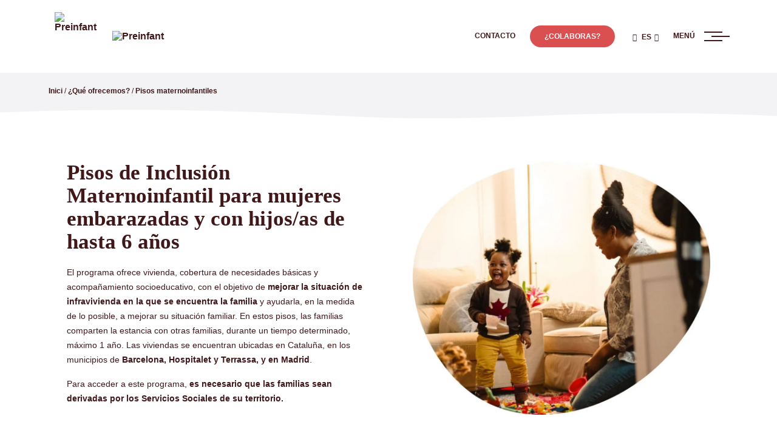

--- FILE ---
content_type: text/html; charset=UTF-8
request_url: https://preinfant.org/que-ofrecemos/pisos-maternoinfantiles/
body_size: 27799
content:
<!doctype html><html lang="es-ES"><head><script data-no-optimize="1">var litespeed_docref=sessionStorage.getItem("litespeed_docref");litespeed_docref&&(Object.defineProperty(document,"referrer",{get:function(){return litespeed_docref}}),sessionStorage.removeItem("litespeed_docref"));</script> <meta charset="utf-8"><meta http-equiv="x-ua-compatible" content="ie=edge"><meta name="viewport" content="width=device-width, initial-scale=1"><meta name="theme-color" content="#da5050"><link rel="preconnect" href="https://fonts.gstatic.com"><meta name='robots' content='index, follow, max-image-preview:large, max-snippet:-1, max-video-preview:-1' /><style>img:is([sizes="auto" i], [sizes^="auto," i]) { contain-intrinsic-size: 3000px 1500px }</style><title>Pisos maternoinfantiles Preinfant</title><meta name="description" content="Gestionamos desde hace más de 10 años diversos pisos de Inclusión maternoinfantiles para mujeres embarazadas y/o niños/as hasta los 3 años" /><link rel="canonical" href="https://preinfant.org/que-ofrecemos/pisos-maternoinfantiles/" /><meta property="og:locale" content="es_ES" /><meta property="og:type" content="article" /><meta property="og:title" content="Pisos maternoinfantiles Preinfant" /><meta property="og:description" content="Gestionamos desde hace más de 10 años diversos pisos de Inclusión maternoinfantiles para mujeres embarazadas y/o niños/as hasta los 3 años" /><meta property="og:url" content="https://preinfant.org/que-ofrecemos/pisos-maternoinfantiles/" /><meta property="og:site_name" content="Preinfant" /><meta property="article:publisher" content="https://www.facebook.com/Preinfant" /><meta property="article:modified_time" content="2025-03-04T09:22:49+00:00" /><meta property="og:image" content="http://preinfant.org/wp-content/uploads/2021/11/pisos-maternoinfantiles-1024x873.jpg" /><meta name="twitter:card" content="summary_large_image" /><meta name="twitter:site" content="@preinfant" /><meta name="twitter:label1" content="Tiempo de lectura" /><meta name="twitter:data1" content="3 minutos" /> <script type="application/ld+json" class="yoast-schema-graph">{"@context":"https://schema.org","@graph":[{"@type":"WebPage","@id":"https://preinfant.org/que-ofrecemos/pisos-maternoinfantiles/","url":"https://preinfant.org/que-ofrecemos/pisos-maternoinfantiles/","name":"Pisos maternoinfantiles Preinfant","isPartOf":{"@id":"https://preinfant.org/#website"},"primaryImageOfPage":{"@id":"https://preinfant.org/que-ofrecemos/pisos-maternoinfantiles/#primaryimage"},"image":{"@id":"https://preinfant.org/que-ofrecemos/pisos-maternoinfantiles/#primaryimage"},"thumbnailUrl":"http://preinfant.org/wp-content/uploads/2021/11/pisos-maternoinfantiles-1024x873.jpg","datePublished":"2021-11-04T10:07:23+00:00","dateModified":"2025-03-04T09:22:49+00:00","description":"Gestionamos desde hace más de 10 años diversos pisos de Inclusión maternoinfantiles para mujeres embarazadas y/o niños/as hasta los 3 años","breadcrumb":{"@id":"https://preinfant.org/que-ofrecemos/pisos-maternoinfantiles/#breadcrumb"},"inLanguage":"es","potentialAction":[{"@type":"ReadAction","target":["https://preinfant.org/que-ofrecemos/pisos-maternoinfantiles/"]}]},{"@type":"ImageObject","inLanguage":"es","@id":"https://preinfant.org/que-ofrecemos/pisos-maternoinfantiles/#primaryimage","url":"http://preinfant.org/wp-content/uploads/2021/11/pisos-maternoinfantiles-1024x873.jpg","contentUrl":"http://preinfant.org/wp-content/uploads/2021/11/pisos-maternoinfantiles-1024x873.jpg"},{"@type":"BreadcrumbList","@id":"https://preinfant.org/que-ofrecemos/pisos-maternoinfantiles/#breadcrumb","itemListElement":[{"@type":"ListItem","position":1,"name":"Inici","item":"https://preinfant.org/"},{"@type":"ListItem","position":2,"name":"¿Qué ofrecemos?","item":"https://preinfant.org/que-ofrecemos/"},{"@type":"ListItem","position":3,"name":"Pisos maternoinfantiles"}]},{"@type":"WebSite","@id":"https://preinfant.org/#website","url":"https://preinfant.org/","name":"Preinfant","description":"acompañamiento a la maternidad","publisher":{"@id":"https://preinfant.org/#organization"},"potentialAction":[{"@type":"SearchAction","target":{"@type":"EntryPoint","urlTemplate":"https://preinfant.org/?s={search_term_string}"},"query-input":{"@type":"PropertyValueSpecification","valueRequired":true,"valueName":"search_term_string"}}],"inLanguage":"es"},{"@type":"Organization","@id":"https://preinfant.org/#organization","name":"Asociación Bienestar y Desarrollo (ABD)","url":"https://preinfant.org/","logo":{"@type":"ImageObject","inLanguage":"es","@id":"https://preinfant.org/#/schema/logo/image/","url":"http://preinfant.org/wp-content/uploads/2016/05/ABD.jpg","contentUrl":"http://preinfant.org/wp-content/uploads/2016/05/ABD.jpg","width":200,"height":200,"caption":"Asociación Bienestar y Desarrollo (ABD)"},"image":{"@id":"https://preinfant.org/#/schema/logo/image/"},"sameAs":["https://www.facebook.com/Preinfant","https://x.com/preinfant","https://www.youtube.com/user/preinfant"]}]}</script> <style id="litespeed-ccss">.screen-reader-text{top:-10000em}*,.elementor *,.elementor :after,.elementor :before,:after,:before{box-sizing:border-box}.elementor a{box-shadow:none;text-decoration:none}.elementor img{border:0;border-radius:0;box-shadow:none;height:auto;max-width:100%}.elementor-element{--flex-direction:initial;--flex-wrap:initial;--justify-content:initial;--align-items:initial;--align-content:initial;--gap:initial;--flex-basis:initial;--flex-grow:initial;--flex-shrink:initial;--order:initial;--align-self:initial;align-self:var(--align-self);flex-basis:var(--flex-basis);flex-grow:var(--flex-grow);flex-shrink:var(--flex-shrink);order:var(--order)}.elementor-element:where(.elementor-widget){align-content:var(--align-content);align-items:var(--align-items);flex-direction:var(--flex-direction);flex-wrap:var(--flex-wrap);gap:var(--row-gap) var(--column-gap);justify-content:var(--justify-content)}@media (max-width:767px){.elementor-mobile-align-center{text-align:center}.elementor-mobile-align-center .elementor-button{width:auto}}:root{--page-title-display:block}.elementor-section{position:relative}.elementor-section .elementor-container{display:flex;margin-left:auto;margin-right:auto;position:relative}@media (max-width:1024px){.elementor-section .elementor-container{flex-wrap:wrap}}.elementor-section.elementor-section-boxed>.elementor-container{max-width:1140px}.elementor-widget-wrap{align-content:flex-start;flex-wrap:wrap;position:relative;width:100%}.elementor:not(.elementor-bc-flex-widget) .elementor-widget-wrap{display:flex}.elementor-widget-wrap>.elementor-element{width:100%}.elementor-widget{position:relative}.elementor-widget:not(:last-child){margin-bottom:var(--kit-widget-spacing,20px)}.elementor-column{display:flex;min-height:1px;position:relative}.elementor-column-gap-default>.elementor-column>.elementor-element-populated{padding:10px}@media (min-width:768px){.elementor-column.elementor-col-50{width:50%}.elementor-column.elementor-col-100{width:100%}}@media (max-width:767px){.elementor-reverse-mobile>.elementor-container>:first-child{order:10}.elementor-reverse-mobile>.elementor-container>:nth-child(2){order:9}.elementor-column{width:100%}}@media (prefers-reduced-motion:no-preference){html{scroll-behavior:smooth}}.elementor-heading-title{line-height:1;margin:0;padding:0}.elementor-button:visited{color:#fff}.elementor-button-content-wrapper{display:flex;flex-direction:row;gap:5px;justify-content:center}.elementor-button-text,.elementor-widget-image a{display:inline-block}.elementor-button span{text-decoration:inherit}.elementor-widget-image{text-align:center}.elementor-widget-image img{display:inline-block;vertical-align:middle}[data-elementor-type=popup]:not(.elementor-edit-area){display:none}.fa-times:before{content:""}.elementor-widget-breadcrumbs{font-size:.85em}.elementor-widget-breadcrumbs p,ul ul{margin-bottom:0}.elementor-shape{direction:ltr;left:0;line-height:0;overflow:hidden;position:absolute;width:100%}.elementor-shape-bottom{bottom:-1px}.elementor-shape-bottom:not([data-negative=true]) svg{z-index:-1}.elementor-shape[data-negative=false].elementor-shape-bottom{transform:rotate(180deg)}.elementor-shape svg{display:block;left:50%;position:relative;transform:translateX(-50%);width:calc(100% + 1.3px)}.elementor-shape .elementor-shape-fill{fill:#fff;transform:rotateY(0deg);transform-origin:center}[class*=" icon-"]:before,[class^=icon-]:before{font-family:preinfant;font-style:normal;font-weight:400;speak:never;display:inline-block;text-decoration:inherit;width:1em;margin-right:.2em;text-align:center;font-variant:normal;text-transform:none;line-height:1em;margin-left:.2em;-webkit-font-smoothing:antialiased;-moz-osx-font-smoothing:grayscale}.icon-tanca:before{content:""}.icon-globe:before{content:""}.icon-down-open:before{content:""}:root{--blue:#007bff;--indigo:#6610f2;--purple:#6f42c1;--pink:#e83e8c;--red:#dc3545;--orange:#fd7e14;--yellow:#ffc107;--green:#28a745;--teal:#20c997;--cyan:#17a2b8;--white:#fff;--gray:#6c757d;--gray-dark:#343a40;--primary:#da5050;--secondary:#5abdb2;--success:#28a745;--info:#17a2b8;--warning:#ffc107;--danger:#dc3545;--light:#f8f9fa;--dark:#343a40;--breakpoint-xs:0;--breakpoint-sm:576px;--breakpoint-md:768px;--breakpoint-lg:992px;--breakpoint-xl:1200px;--font-family-sans-serif:-apple-system,BlinkMacSystemFont,"Segoe UI",Roboto,"Helvetica Neue",Arial,"Noto Sans","Liberation Sans",sans-serif,"Apple Color Emoji","Segoe UI Emoji","Segoe UI Symbol","Noto Color Emoji";--font-family-monospace:SFMono-Regular,Menlo,Monaco,Consolas,"Liberation Mono","Courier New",monospace}html{font-family:sans-serif;line-height:1.15;-webkit-text-size-adjust:100%;scroll-behavior:smooth}header,main,section{display:block}body{margin:0;font-family:-apple-system,BlinkMacSystemFont,Segoe UI,Roboto,Helvetica Neue,Arial,Noto Sans,Liberation Sans,sans-serif;font-size:1rem;text-align:left;background-color:#fff}h1,h2,h3{margin-top:0}p,ul{margin-bottom:1rem;margin-top:0}a,strong{font-weight:700}a{text-decoration:none;background-color:#fff0;text-rendering:geometricPrecision!important;-moz-osx-font-smoothing:grayscale!important;-webkit-backface-visibility:hidden!important}img,svg{vertical-align:middle}img{border-style:none}svg{overflow:hidden}label{display:inline-block;margin-bottom:.5rem}button{border-radius:0}button,input{margin:0;font-size:inherit;line-height:inherit;overflow:visible}button{text-transform:none}input{font-family:inherit}button{-webkit-appearance:button}button::-moz-focus-inner{padding:0;border-style:none}input[type=checkbox]{box-sizing:border-box;padding:0}::-webkit-file-upload-button{font:inherit;-webkit-appearance:button}summary{display:list-item}h1,h2,h3{margin-bottom:.5rem}h1{font-size:2.5rem;font-family:Literata,serif;font-weight:700;font-style:normal;font-size:3.5em;line-height:1em}h2{font-size:2rem}h3{font-size:1.75rem}.list-unstyled{padding-left:0;list-style:none}.container{width:100%;padding-right:10px;padding-left:10px;margin-right:auto;margin-left:auto}@media (min-width:576px){.container{max-width:540px}}@media (min-width:768px){.container{max-width:720px}}@media (min-width:992px){.container{max-width:960px}}@media (min-width:1200px){.container{max-width:1140px}}.dropdown{position:relative}.dropdown-menu{position:absolute;top:100%;left:0;z-index:1000;display:none;float:left;min-width:10rem;padding:.5rem 0;margin:.125rem 0 0;font-size:1rem;color:#212529;text-align:left;list-style:none;background-color:#fff;background-clip:padding-box;border:1px solid rgb(0 0 0/.15);border-radius:.25rem}@media (min-width:992px){.dropdown-menu-lg-right{right:0;left:auto}}.d-none{display:none!important}.d-block{display:block!important}.d-flex{display:-ms-flexbox!important;display:flex!important}.d-inline-flex{display:-ms-inline-flexbox!important;display:inline-flex!important}@media (min-width:768px){.d-md-none{display:none!important}.d-md-inline-block{display:inline-block!important}.d-md-block{display:block!important}}@media (min-width:992px){.d-lg-block{display:block!important}}.flex-row{-ms-flex-direction:row!important;flex-direction:row!important}.flex-column{-ms-flex-direction:column!important;flex-direction:column!important}.justify-content-end{-ms-flex-pack:end!important;justify-content:flex-end!important}.justify-content-between{-ms-flex-pack:justify!important;justify-content:space-between!important}.align-items-center{-ms-flex-align:center!important;align-items:center!important}.screen-reader-text{position:absolute;width:1px;height:1px;padding:0;margin:-1px;overflow:hidden;clip:rect(0,0,0,0);white-space:nowrap;border:0}.mr-0{margin-right:0!important}.mb-0{margin-bottom:0!important}.mr-1{margin-right:.25rem!important}.mr-3{margin-right:1rem!important}.mr-4{margin-right:1.5rem!important}.p-0{padding:0!important}@media (min-width:768px){.mr-md-4{margin-right:1.5rem!important}}body,button{text-rendering:geometricPrecision!important;-webkit-backface-visibility:hidden!important}body{position:relative;font-family:Poppins,sans-serif;line-height:normal;font-size:16px;font-weight:400;color:#411819;padding:120px 0 0}@media (max-width:767px){body{font-size:16px}}@media (min-width:1380px) and (max-width:1599px){body{padding:130px 0 0}}@media (min-width:1600px){body{padding:160px 0 0}}.elementor-widget-container p#breadcrumbs,.elementor-widget-container p#breadcrumbs a,a{color:#411819}button{font-family:Poppins,sans-serif!important;-moz-osx-font-smoothing:grayscale!important}a:link,a:visited{outline:0}a:link,a:visited{text-decoration:none}@media (max-width:767px){h1{font-size:2.8em}}.elementor-widget-heading h1.elementor-heading-title{font-family:Literata,serif;font-weight:700;font-style:normal;font-size:3.5em!important;line-height:1em}@media (max-width:767px){.elementor-widget-heading h1.elementor-heading-title{font-size:2.8em!important}}h2,h3{font-family:Literata,serif;font-weight:700;font-style:normal;font-size:2.215em;line-height:1.1em}@media (max-width:767px){h2{font-size:1.772em}}.elementor-widget-heading .elementor-heading-title.elementor-size-xl,.elementor-widget-heading h2.elementor-heading-title{font-family:Literata,serif;font-weight:700;font-style:normal;font-size:2.215em!important;line-height:1.1em}@media (max-width:767px){.elementor-widget-heading .elementor-heading-title.elementor-size-xl,.elementor-widget-heading h2.elementor-heading-title{font-size:1.772em!important}}h3{font-size:1.4375em;line-height:1.25}@media (max-width:767px){h3{font-size:1.15em}}.elementor-widget-heading h3.elementor-heading-title{font-family:Literata,serif;font-weight:700;font-style:normal;font-size:1.4375em!important;line-height:1.25}@media (max-width:767px){.elementor-widget-heading h3.elementor-heading-title{font-size:1.15em!important}}.elementor-widget-heading .elementor-heading-title.elementor-size-medium{font-family:Literata,serif;font-size:1.25em!important;font-weight:700;font-style:normal;line-height:1.35em}@media (max-width:767px){.elementor-widget-heading .elementor-heading-title.elementor-size-medium{font-size:1em!important}}p,ul{font-size:.875em;line-height:1.75em;font-weight:400}p#breadcrumbs{font-size:.875em;margin:0;color:#fff}p#breadcrumbs a{color:#fff}@media (max-width:767px){.container,.elementor-section.elementor-section-boxed>.elementor-container{max-width:calc(100% - 20px)}}@media (min-width:768px) and (max-width:991px){.container,.elementor-section.elementor-section-boxed>.elementor-container{max-width:calc(100% - 120px)}}@media (min-width:992px) and (max-width:1379px){.container,.elementor-section.elementor-section-boxed>.elementor-container{max-width:calc(100% - 160px)}}@media (min-width:1380px) and (max-width:1599px){.container,.elementor-section.elementor-section-boxed>.elementor-container{max-width:1280px}}@media (min-width:1600px){body{font-size:18px}.container,.elementor-section.elementor-section-boxed>.elementor-container{max-width:1440px}}.elementor-column-gap-wider>.elementor-column>.elementor-element-populated{padding:10px}@media (max-width:767px){.elementor-column-gap-wider>.elementor-column>.elementor-element-populated{padding:10px 0}}@media (min-width:992px){.elementor-column-gap-wider>.elementor-column>.elementor-element-populated{padding:10px 40px}}.elementor-button{display:inline-block;line-height:1;background-color:#5abdb2;font-size:12px;text-transform:uppercase;padding:12px 24px;border-radius:100px;color:#fff;fill:#fff;text-align:center}#cap-menu a.btn-tanca,#menu .menu-inner ul a{display:-ms-flexbox;display:flex;-ms-flex-direction:row;flex-direction:row;-ms-flex-wrap:nowrap;flex-wrap:nowrap}#menu{position:fixed;top:0;left:auto;right:0;width:66%;height:100%;overflow-x:hidden;background-color:#da5050;z-index:9999999;padding:0}@media (max-width:991px){#menu{width:100%}}#menu .anima{display:block;opacity:0;transform:translateX(50px)}#menu .menu-inner{position:relative;width:100%;height:100%;display:block;overflow-y:scroll;padding:120px 10%}@media (max-width:575px){#menu .menu-inner{padding:80px 20px}}@media (min-width:1380px){#menu .menu-inner{display:-ms-flexbox;display:flex;-ms-flex-direction:column;flex-direction:column;-ms-flex-pack:center;justify-content:center;-ms-flex-align:center;align-items:center;-ms-flex-wrap:nowrap;flex-wrap:nowrap}}#menu .menu-inner ul{list-style:none;padding:0;margin:0}#menu .menu-inner ul li{margin:12px 0}#cap-menu a.btn-tanca,#menu .menu-inner ul a{-ms-flex-align:center;align-items:center;color:#fff}#menu .menu-inner ul a{-ms-flex-pack:start;justify-content:flex-start;font-family:Literata,serif;font-size:1.444em}#menu .menu-inner ul.llista-petita{padding-left:60px;margin-bottom:12px}#menu .menu-inner ul.llista-petita li{margin:6px 0}#menu .menu-inner ul.llista-petita a{font-family:Poppins,sans-serif;font-size:1em;font-weight:400}.grid-menu{display:-ms-grid;display:grid;-ms-grid-columns:1fr 1fr;grid-template-columns:1fr 1fr;grid-gap:60px}@media (max-width:575px){.grid-menu{-ms-grid-columns:1fr;grid-template-columns:1fr;grid-gap:0}}@media (min-width:576px) and (max-width:767px){.grid-menu{grid-gap:40px}}#cap-menu{position:absolute;top:0;left:0;width:100%;z-index:2}#cap-menu a.btn-tanca{font-size:.75em;text-transform:uppercase;font-weight:700}#cap-menu a.btn-tanca i{font-size:2.25em;margin-left:.25em}#cap-menu .container{height:120px}@media (min-width:1380px) and (max-width:1599px){#cap-menu .container{height:130px;max-width:100%;padding-right:calc(50vw - 640px)}}@media (min-width:1600px){#cap-menu .container{height:160px;max-width:100%;padding-right:calc(50vw - 720px)}}#menu.tancat{opacity:0;transform:translateX(100%)}#cap{position:fixed;top:0;left:0;width:100%;height:120px;z-index:99999;padding:0;background-color:#fff;display:-ms-flexbox;display:flex;-ms-flex-align:center;align-items:center}#cap img.noia{width:80px;height:80px;margin-right:15px}@media (max-width:575px){#cap img.noia{width:42px;height:42px;margin-right:7px}}#cap img.logo{width:190px;height:auto}@media (max-width:380px){#cap img.logo{width:120px;height:auto}}@media (min-width:381px) and (max-width:575px){#cap img.logo{width:160px;height:auto}}#cap a.btn-menu{height:16px}#cap a.btn-menu .barres{-ms-flex-pack:justify;justify-content:space-between;margin-left:15px}#cap a.btn-menu .icon-bar{display:block;width:30px;height:2px;background-color:#411819}#cap a.btn-menu .icon-bar-2{transform:translateX(12px)}@media (max-width:767px){#cap a.btn-menu .icon-bar-2{transform:translateX(6px)}}@media (min-width:1380px) and (max-width:1599px){#cap{height:130px}#cap img.logo{width:230px;height:50px}}@media (min-width:1600px){#cap{height:160px}#cap img.logo{width:260px;height:57px}}.btn-colabora{background-color:#da5050;color:#fff!important}.desplegable-idiomes{font-size:1em}#cap a.btn-menu,.desplegable-idiomes .btn-idiomes{font-size:.75em;text-transform:uppercase;font-weight:700;color:#411819}@media (max-width:767px){.desplegable-idiomes .btn-idiomes{font-size:.875em}.desplegable-idiomes .btn-idiomes i{display:none}}.desplegable-idiomes .icon-down-open:before{width:auto;margin-right:0}.desplegable-idiomes .dropdown-menu{min-width:6rem;padding:.5rem 1.25rem;border:0!important;border-radius:0!important;font-size:.75em;text-transform:uppercase;font-weight:700}:root{--wp--preset--aspect-ratio--square:1;--wp--preset--aspect-ratio--4-3:4/3;--wp--preset--aspect-ratio--3-4:3/4;--wp--preset--aspect-ratio--3-2:3/2;--wp--preset--aspect-ratio--2-3:2/3;--wp--preset--aspect-ratio--16-9:16/9;--wp--preset--aspect-ratio--9-16:9/16;--wp--preset--color--black:#000000;--wp--preset--color--cyan-bluish-gray:#abb8c3;--wp--preset--color--white:#ffffff;--wp--preset--color--pale-pink:#f78da7;--wp--preset--color--vivid-red:#cf2e2e;--wp--preset--color--luminous-vivid-orange:#ff6900;--wp--preset--color--luminous-vivid-amber:#fcb900;--wp--preset--color--light-green-cyan:#7bdcb5;--wp--preset--color--vivid-green-cyan:#00d084;--wp--preset--color--pale-cyan-blue:#8ed1fc;--wp--preset--color--vivid-cyan-blue:#0693e3;--wp--preset--color--vivid-purple:#9b51e0;--wp--preset--gradient--vivid-cyan-blue-to-vivid-purple:linear-gradient(135deg,rgba(6,147,227,1) 0%,rgb(155,81,224) 100%);--wp--preset--gradient--light-green-cyan-to-vivid-green-cyan:linear-gradient(135deg,rgb(122,220,180) 0%,rgb(0,208,130) 100%);--wp--preset--gradient--luminous-vivid-amber-to-luminous-vivid-orange:linear-gradient(135deg,rgba(252,185,0,1) 0%,rgba(255,105,0,1) 100%);--wp--preset--gradient--luminous-vivid-orange-to-vivid-red:linear-gradient(135deg,rgba(255,105,0,1) 0%,rgb(207,46,46) 100%);--wp--preset--gradient--very-light-gray-to-cyan-bluish-gray:linear-gradient(135deg,rgb(238,238,238) 0%,rgb(169,184,195) 100%);--wp--preset--gradient--cool-to-warm-spectrum:linear-gradient(135deg,rgb(74,234,220) 0%,rgb(151,120,209) 20%,rgb(207,42,186) 40%,rgb(238,44,130) 60%,rgb(251,105,98) 80%,rgb(254,248,76) 100%);--wp--preset--gradient--blush-light-purple:linear-gradient(135deg,rgb(255,206,236) 0%,rgb(152,150,240) 100%);--wp--preset--gradient--blush-bordeaux:linear-gradient(135deg,rgb(254,205,165) 0%,rgb(254,45,45) 50%,rgb(107,0,62) 100%);--wp--preset--gradient--luminous-dusk:linear-gradient(135deg,rgb(255,203,112) 0%,rgb(199,81,192) 50%,rgb(65,88,208) 100%);--wp--preset--gradient--pale-ocean:linear-gradient(135deg,rgb(255,245,203) 0%,rgb(182,227,212) 50%,rgb(51,167,181) 100%);--wp--preset--gradient--electric-grass:linear-gradient(135deg,rgb(202,248,128) 0%,rgb(113,206,126) 100%);--wp--preset--gradient--midnight:linear-gradient(135deg,rgb(2,3,129) 0%,rgb(40,116,252) 100%);--wp--preset--font-size--small:13px;--wp--preset--font-size--medium:20px;--wp--preset--font-size--large:36px;--wp--preset--font-size--x-large:42px;--wp--preset--spacing--20:0.44rem;--wp--preset--spacing--30:0.67rem;--wp--preset--spacing--40:1rem;--wp--preset--spacing--50:1.5rem;--wp--preset--spacing--60:2.25rem;--wp--preset--spacing--70:3.38rem;--wp--preset--spacing--80:5.06rem;--wp--preset--shadow--natural:6px 6px 9px rgba(0, 0, 0, 0.2);--wp--preset--shadow--deep:12px 12px 50px rgba(0, 0, 0, 0.4);--wp--preset--shadow--sharp:6px 6px 0px rgba(0, 0, 0, 0.2);--wp--preset--shadow--outlined:6px 6px 0px -3px rgba(255, 255, 255, 1), 6px 6px rgba(0, 0, 0, 1);--wp--preset--shadow--crisp:6px 6px 0px rgba(0, 0, 0, 1)}.elementor-kit-12567{--e-global-color-primary:#DA5050;--e-global-color-secondary:#5ABDB2;--e-global-color-text:#411819;--e-global-color-accent:#F3F3F5;--e-global-color-fdd0480:#F4F0E9;--e-global-typography-primary-font-family:"Roboto";--e-global-typography-primary-font-weight:600;--e-global-typography-secondary-font-family:"Roboto Slab";--e-global-typography-secondary-font-weight:400;--e-global-typography-text-font-family:"Roboto";--e-global-typography-text-font-weight:400;--e-global-typography-accent-font-family:"Roboto";--e-global-typography-accent-font-weight:500}.elementor-section.elementor-section-boxed>.elementor-container{max-width:1140px}.elementor-widget:not(:last-child){margin-block-end:20px}.elementor-element{--widgets-spacing:20px 20px;--widgets-spacing-row:20px;--widgets-spacing-column:20px}@media (max-width:1024px){.elementor-section.elementor-section-boxed>.elementor-container{max-width:1024px}}@media (max-width:767px){.elementor-section.elementor-section-boxed>.elementor-container{max-width:767px}}.elementor-12575 .elementor-element.elementor-element-72f8de4:not(.elementor-motion-effects-element-type-background){background-color:var(--e-global-color-accent)}.elementor-12575 .elementor-element.elementor-element-72f8de4{padding:10px 0 25px 0}.elementor-12575 .elementor-element.elementor-element-72f8de4>.elementor-shape-bottom svg{height:15px}.elementor-12575 .elementor-element.elementor-element-4195bd1{color:var(--e-global-color-text)}.elementor-12575 .elementor-element.elementor-element-78136ed1>.elementor-container>.elementor-column>.elementor-widget-wrap{align-content:center;align-items:center}.elementor-12575 .elementor-element.elementor-element-78136ed1{padding:60px 10px 60px 10px}.elementor-12575 .elementor-element.elementor-element-1d28414d{padding:0 10px 60px 10px}@media (max-width:767px){.elementor-12575 .elementor-element.elementor-element-78136ed1{padding:60px 10px 0 10px}.elementor-12575 .elementor-element.elementor-element-15323592>.elementor-widget-container{margin:0 0 30px 0}.elementor-12575 .elementor-element.elementor-element-5795846{padding:0 10px 0 10px}}.elementor-14312 .elementor-element.elementor-element-152afac>.elementor-container>.elementor-column>.elementor-widget-wrap{align-content:center;align-items:center}.elementor-14312 .elementor-element.elementor-element-152afac:not(.elementor-motion-effects-element-type-background){background-color:#542F5D}.elementor-14312 .elementor-element.elementor-element-152afac>.elementor-container{max-width:768px}.elementor-14312 .elementor-element.elementor-element-152afac{padding:0 30px 0 30px}.elementor-14312 .elementor-element.elementor-element-6a4150ce>.elementor-element-populated{padding:50px 10px 50px 10px}.elementor-14312 .elementor-element.elementor-element-ac46ef2>.elementor-widget-container{padding:0em 0em 0em 0em}.elementor-14312 .elementor-element.elementor-element-ac46ef2 .elementor-heading-title{color:#FFF}.elementor-14312 .elementor-element.elementor-element-231d71dd .elementor-button{background-color:#00C0CB;border-radius:100px 100px 100px 100px}.elementor-14312 .elementor-element.elementor-element-ed738ea img{width:100%;max-width:100%}@media (max-width:767px){.elementor-14312 .elementor-element.elementor-element-6a4150ce>.elementor-element-populated{padding:10px 20px 30px 20px}.elementor-14312 .elementor-element.elementor-element-ac46ef2{text-align:center}.elementor-14312 .elementor-element.elementor-element-44857c47>.elementor-element-populated{padding:30px 0 0 0}}.cmplz-hidden{display:none!important}</style><link rel="preload" data-asynced="1" data-optimized="2" as="style" onload="this.onload=null;this.rel='stylesheet'" href="https://preinfant.org/wp-content/litespeed/ucss/9df1fb2362b0e93a40fc8c95d669287c.css?ver=475da" /><script data-optimized="1" type="litespeed/javascript" data-src="https://preinfant.org/wp-content/plugins/litespeed-cache/assets/js/css_async.min.js"></script> <style id='classic-theme-styles-inline-css' type='text/css'>/*! This file is auto-generated */
.wp-block-button__link{color:#fff;background-color:#32373c;border-radius:9999px;box-shadow:none;text-decoration:none;padding:calc(.667em + 2px) calc(1.333em + 2px);font-size:1.125em}.wp-block-file__button{background:#32373c;color:#fff;text-decoration:none}</style><style id='safe-svg-svg-icon-style-inline-css' type='text/css'>.safe-svg-cover{text-align:center}.safe-svg-cover .safe-svg-inside{display:inline-block;max-width:100%}.safe-svg-cover svg{fill:currentColor;height:100%;max-height:100%;max-width:100%;width:100%}</style><style id='global-styles-inline-css' type='text/css'>:root{--wp--preset--aspect-ratio--square: 1;--wp--preset--aspect-ratio--4-3: 4/3;--wp--preset--aspect-ratio--3-4: 3/4;--wp--preset--aspect-ratio--3-2: 3/2;--wp--preset--aspect-ratio--2-3: 2/3;--wp--preset--aspect-ratio--16-9: 16/9;--wp--preset--aspect-ratio--9-16: 9/16;--wp--preset--color--black: #000000;--wp--preset--color--cyan-bluish-gray: #abb8c3;--wp--preset--color--white: #ffffff;--wp--preset--color--pale-pink: #f78da7;--wp--preset--color--vivid-red: #cf2e2e;--wp--preset--color--luminous-vivid-orange: #ff6900;--wp--preset--color--luminous-vivid-amber: #fcb900;--wp--preset--color--light-green-cyan: #7bdcb5;--wp--preset--color--vivid-green-cyan: #00d084;--wp--preset--color--pale-cyan-blue: #8ed1fc;--wp--preset--color--vivid-cyan-blue: #0693e3;--wp--preset--color--vivid-purple: #9b51e0;--wp--preset--gradient--vivid-cyan-blue-to-vivid-purple: linear-gradient(135deg,rgba(6,147,227,1) 0%,rgb(155,81,224) 100%);--wp--preset--gradient--light-green-cyan-to-vivid-green-cyan: linear-gradient(135deg,rgb(122,220,180) 0%,rgb(0,208,130) 100%);--wp--preset--gradient--luminous-vivid-amber-to-luminous-vivid-orange: linear-gradient(135deg,rgba(252,185,0,1) 0%,rgba(255,105,0,1) 100%);--wp--preset--gradient--luminous-vivid-orange-to-vivid-red: linear-gradient(135deg,rgba(255,105,0,1) 0%,rgb(207,46,46) 100%);--wp--preset--gradient--very-light-gray-to-cyan-bluish-gray: linear-gradient(135deg,rgb(238,238,238) 0%,rgb(169,184,195) 100%);--wp--preset--gradient--cool-to-warm-spectrum: linear-gradient(135deg,rgb(74,234,220) 0%,rgb(151,120,209) 20%,rgb(207,42,186) 40%,rgb(238,44,130) 60%,rgb(251,105,98) 80%,rgb(254,248,76) 100%);--wp--preset--gradient--blush-light-purple: linear-gradient(135deg,rgb(255,206,236) 0%,rgb(152,150,240) 100%);--wp--preset--gradient--blush-bordeaux: linear-gradient(135deg,rgb(254,205,165) 0%,rgb(254,45,45) 50%,rgb(107,0,62) 100%);--wp--preset--gradient--luminous-dusk: linear-gradient(135deg,rgb(255,203,112) 0%,rgb(199,81,192) 50%,rgb(65,88,208) 100%);--wp--preset--gradient--pale-ocean: linear-gradient(135deg,rgb(255,245,203) 0%,rgb(182,227,212) 50%,rgb(51,167,181) 100%);--wp--preset--gradient--electric-grass: linear-gradient(135deg,rgb(202,248,128) 0%,rgb(113,206,126) 100%);--wp--preset--gradient--midnight: linear-gradient(135deg,rgb(2,3,129) 0%,rgb(40,116,252) 100%);--wp--preset--font-size--small: 13px;--wp--preset--font-size--medium: 20px;--wp--preset--font-size--large: 36px;--wp--preset--font-size--x-large: 42px;--wp--preset--spacing--20: 0.44rem;--wp--preset--spacing--30: 0.67rem;--wp--preset--spacing--40: 1rem;--wp--preset--spacing--50: 1.5rem;--wp--preset--spacing--60: 2.25rem;--wp--preset--spacing--70: 3.38rem;--wp--preset--spacing--80: 5.06rem;--wp--preset--shadow--natural: 6px 6px 9px rgba(0, 0, 0, 0.2);--wp--preset--shadow--deep: 12px 12px 50px rgba(0, 0, 0, 0.4);--wp--preset--shadow--sharp: 6px 6px 0px rgba(0, 0, 0, 0.2);--wp--preset--shadow--outlined: 6px 6px 0px -3px rgba(255, 255, 255, 1), 6px 6px rgba(0, 0, 0, 1);--wp--preset--shadow--crisp: 6px 6px 0px rgba(0, 0, 0, 1);}:where(.is-layout-flex){gap: 0.5em;}:where(.is-layout-grid){gap: 0.5em;}body .is-layout-flex{display: flex;}.is-layout-flex{flex-wrap: wrap;align-items: center;}.is-layout-flex > :is(*, div){margin: 0;}body .is-layout-grid{display: grid;}.is-layout-grid > :is(*, div){margin: 0;}:where(.wp-block-columns.is-layout-flex){gap: 2em;}:where(.wp-block-columns.is-layout-grid){gap: 2em;}:where(.wp-block-post-template.is-layout-flex){gap: 1.25em;}:where(.wp-block-post-template.is-layout-grid){gap: 1.25em;}.has-black-color{color: var(--wp--preset--color--black) !important;}.has-cyan-bluish-gray-color{color: var(--wp--preset--color--cyan-bluish-gray) !important;}.has-white-color{color: var(--wp--preset--color--white) !important;}.has-pale-pink-color{color: var(--wp--preset--color--pale-pink) !important;}.has-vivid-red-color{color: var(--wp--preset--color--vivid-red) !important;}.has-luminous-vivid-orange-color{color: var(--wp--preset--color--luminous-vivid-orange) !important;}.has-luminous-vivid-amber-color{color: var(--wp--preset--color--luminous-vivid-amber) !important;}.has-light-green-cyan-color{color: var(--wp--preset--color--light-green-cyan) !important;}.has-vivid-green-cyan-color{color: var(--wp--preset--color--vivid-green-cyan) !important;}.has-pale-cyan-blue-color{color: var(--wp--preset--color--pale-cyan-blue) !important;}.has-vivid-cyan-blue-color{color: var(--wp--preset--color--vivid-cyan-blue) !important;}.has-vivid-purple-color{color: var(--wp--preset--color--vivid-purple) !important;}.has-black-background-color{background-color: var(--wp--preset--color--black) !important;}.has-cyan-bluish-gray-background-color{background-color: var(--wp--preset--color--cyan-bluish-gray) !important;}.has-white-background-color{background-color: var(--wp--preset--color--white) !important;}.has-pale-pink-background-color{background-color: var(--wp--preset--color--pale-pink) !important;}.has-vivid-red-background-color{background-color: var(--wp--preset--color--vivid-red) !important;}.has-luminous-vivid-orange-background-color{background-color: var(--wp--preset--color--luminous-vivid-orange) !important;}.has-luminous-vivid-amber-background-color{background-color: var(--wp--preset--color--luminous-vivid-amber) !important;}.has-light-green-cyan-background-color{background-color: var(--wp--preset--color--light-green-cyan) !important;}.has-vivid-green-cyan-background-color{background-color: var(--wp--preset--color--vivid-green-cyan) !important;}.has-pale-cyan-blue-background-color{background-color: var(--wp--preset--color--pale-cyan-blue) !important;}.has-vivid-cyan-blue-background-color{background-color: var(--wp--preset--color--vivid-cyan-blue) !important;}.has-vivid-purple-background-color{background-color: var(--wp--preset--color--vivid-purple) !important;}.has-black-border-color{border-color: var(--wp--preset--color--black) !important;}.has-cyan-bluish-gray-border-color{border-color: var(--wp--preset--color--cyan-bluish-gray) !important;}.has-white-border-color{border-color: var(--wp--preset--color--white) !important;}.has-pale-pink-border-color{border-color: var(--wp--preset--color--pale-pink) !important;}.has-vivid-red-border-color{border-color: var(--wp--preset--color--vivid-red) !important;}.has-luminous-vivid-orange-border-color{border-color: var(--wp--preset--color--luminous-vivid-orange) !important;}.has-luminous-vivid-amber-border-color{border-color: var(--wp--preset--color--luminous-vivid-amber) !important;}.has-light-green-cyan-border-color{border-color: var(--wp--preset--color--light-green-cyan) !important;}.has-vivid-green-cyan-border-color{border-color: var(--wp--preset--color--vivid-green-cyan) !important;}.has-pale-cyan-blue-border-color{border-color: var(--wp--preset--color--pale-cyan-blue) !important;}.has-vivid-cyan-blue-border-color{border-color: var(--wp--preset--color--vivid-cyan-blue) !important;}.has-vivid-purple-border-color{border-color: var(--wp--preset--color--vivid-purple) !important;}.has-vivid-cyan-blue-to-vivid-purple-gradient-background{background: var(--wp--preset--gradient--vivid-cyan-blue-to-vivid-purple) !important;}.has-light-green-cyan-to-vivid-green-cyan-gradient-background{background: var(--wp--preset--gradient--light-green-cyan-to-vivid-green-cyan) !important;}.has-luminous-vivid-amber-to-luminous-vivid-orange-gradient-background{background: var(--wp--preset--gradient--luminous-vivid-amber-to-luminous-vivid-orange) !important;}.has-luminous-vivid-orange-to-vivid-red-gradient-background{background: var(--wp--preset--gradient--luminous-vivid-orange-to-vivid-red) !important;}.has-very-light-gray-to-cyan-bluish-gray-gradient-background{background: var(--wp--preset--gradient--very-light-gray-to-cyan-bluish-gray) !important;}.has-cool-to-warm-spectrum-gradient-background{background: var(--wp--preset--gradient--cool-to-warm-spectrum) !important;}.has-blush-light-purple-gradient-background{background: var(--wp--preset--gradient--blush-light-purple) !important;}.has-blush-bordeaux-gradient-background{background: var(--wp--preset--gradient--blush-bordeaux) !important;}.has-luminous-dusk-gradient-background{background: var(--wp--preset--gradient--luminous-dusk) !important;}.has-pale-ocean-gradient-background{background: var(--wp--preset--gradient--pale-ocean) !important;}.has-electric-grass-gradient-background{background: var(--wp--preset--gradient--electric-grass) !important;}.has-midnight-gradient-background{background: var(--wp--preset--gradient--midnight) !important;}.has-small-font-size{font-size: var(--wp--preset--font-size--small) !important;}.has-medium-font-size{font-size: var(--wp--preset--font-size--medium) !important;}.has-large-font-size{font-size: var(--wp--preset--font-size--large) !important;}.has-x-large-font-size{font-size: var(--wp--preset--font-size--x-large) !important;}
:where(.wp-block-post-template.is-layout-flex){gap: 1.25em;}:where(.wp-block-post-template.is-layout-grid){gap: 1.25em;}
:where(.wp-block-columns.is-layout-flex){gap: 2em;}:where(.wp-block-columns.is-layout-grid){gap: 2em;}
:root :where(.wp-block-pullquote){font-size: 1.5em;line-height: 1.6;}</style><style id='elementor-frontend-inline-css' type='text/css'>.elementor-kit-12567{--e-global-color-primary:#DA5050;--e-global-color-secondary:#5ABDB2;--e-global-color-text:#411819;--e-global-color-accent:#F3F3F5;--e-global-color-fdd0480:#F4F0E9;--e-global-typography-primary-font-family:"Roboto";--e-global-typography-primary-font-weight:600;--e-global-typography-secondary-font-family:"Roboto Slab";--e-global-typography-secondary-font-weight:400;--e-global-typography-text-font-family:"Roboto";--e-global-typography-text-font-weight:400;--e-global-typography-accent-font-family:"Roboto";--e-global-typography-accent-font-weight:500;}.elementor-kit-12567 e-page-transition{background-color:#FFBC7D;}.elementor-section.elementor-section-boxed > .elementor-container{max-width:1140px;}.e-con{--container-max-width:1140px;}.elementor-widget:not(:last-child){margin-block-end:20px;}.elementor-element{--widgets-spacing:20px 20px;--widgets-spacing-row:20px;--widgets-spacing-column:20px;}{}h1.entry-title{display:var(--page-title-display);}@media(max-width:1024px){.elementor-section.elementor-section-boxed > .elementor-container{max-width:1024px;}.e-con{--container-max-width:1024px;}}@media(max-width:767px){.elementor-section.elementor-section-boxed > .elementor-container{max-width:767px;}.e-con{--container-max-width:767px;}}
.elementor-12575 .elementor-element.elementor-element-72f8de4:not(.elementor-motion-effects-element-type-background), .elementor-12575 .elementor-element.elementor-element-72f8de4 > .elementor-motion-effects-container > .elementor-motion-effects-layer{background-color:var( --e-global-color-accent );}.elementor-12575 .elementor-element.elementor-element-72f8de4{transition:background 0.3s, border 0.3s, border-radius 0.3s, box-shadow 0.3s;padding:10px 0px 25px 0px;}.elementor-12575 .elementor-element.elementor-element-72f8de4 > .elementor-background-overlay{transition:background 0.3s, border-radius 0.3s, opacity 0.3s;}.elementor-12575 .elementor-element.elementor-element-72f8de4 > .elementor-shape-bottom svg{height:15px;}.elementor-12575 .elementor-element.elementor-element-4195bd1{color:var( --e-global-color-text );}.elementor-12575 .elementor-element.elementor-element-78136ed1 > .elementor-container > .elementor-column > .elementor-widget-wrap{align-content:center;align-items:center;}.elementor-12575 .elementor-element.elementor-element-78136ed1{padding:60px 10px 60px 10px;}.elementor-12575 .elementor-element.elementor-element-1d28414d{padding:0px 10px 60px 10px;}.elementor-12575 .elementor-element.elementor-element-1b506579 > .elementor-container > .elementor-column > .elementor-widget-wrap{align-content:center;align-items:center;}.elementor-12575 .elementor-element.elementor-element-1b506579:not(.elementor-motion-effects-element-type-background), .elementor-12575 .elementor-element.elementor-element-1b506579 > .elementor-motion-effects-container > .elementor-motion-effects-layer{background-color:#F3F3F5;}.elementor-12575 .elementor-element.elementor-element-1b506579{transition:background 0.3s, border 0.3s, border-radius 0.3s, box-shadow 0.3s;padding:80px 0px 50px 0px;}.elementor-12575 .elementor-element.elementor-element-1b506579 > .elementor-background-overlay{transition:background 0.3s, border-radius 0.3s, opacity 0.3s;}.elementor-12575 .elementor-element.elementor-element-1b506579 > .elementor-shape-top svg{height:30px;}.elementor-12575 .elementor-element.elementor-element-e1e4d06{text-align:left;}.elementor-12575 .elementor-element.elementor-element-43ad5bac:not(.elementor-motion-effects-element-type-background), .elementor-12575 .elementor-element.elementor-element-43ad5bac > .elementor-motion-effects-container > .elementor-motion-effects-layer{background-color:var( --e-global-color-primary );}.elementor-12575 .elementor-element.elementor-element-43ad5bac{transition:background 0.3s, border 0.3s, border-radius 0.3s, box-shadow 0.3s;padding:80px 0px 50px 0px;}.elementor-12575 .elementor-element.elementor-element-43ad5bac > .elementor-background-overlay{transition:background 0.3s, border-radius 0.3s, opacity 0.3s;}.elementor-12575 .elementor-element.elementor-element-43ad5bac > .elementor-shape-top .elementor-shape-fill{fill:#F3F3F5;}.elementor-12575 .elementor-element.elementor-element-43ad5bac > .elementor-shape-top svg{height:30px;}.elementor-12575 .elementor-element.elementor-element-678e951a{text-align:left;}.elementor-12575 .elementor-element.elementor-element-678e951a .elementor-heading-title{color:#FFFFFF;}.elementor-12575 .elementor-element.elementor-element-5079664{color:#FFFFFF;}.elementor-12575 .elementor-element.elementor-element-eab391f{color:#FFFFFF;}.elementor-12575 .elementor-element.elementor-element-70cbef4a{transition:background 0.3s, border 0.3s, border-radius 0.3s, box-shadow 0.3s;padding:4.5em 0em 3.5em 0em;}.elementor-12575 .elementor-element.elementor-element-70cbef4a > .elementor-background-overlay{transition:background 0.3s, border-radius 0.3s, opacity 0.3s;}.elementor-12575 .elementor-element.elementor-element-70cbef4a > .elementor-shape-top .elementor-shape-fill{fill:var( --e-global-color-primary );}.elementor-12575 .elementor-element.elementor-element-70cbef4a > .elementor-shape-top svg{height:30px;}.elementor-12575 .elementor-element.elementor-element-20ed0232{text-align:left;}.elementor-12575 .elementor-element.elementor-element-663782ff img{width:260px;max-width:80%;}.elementor-12575 .elementor-element.elementor-element-cf1b0f0{text-align:center;}.elementor-12575 .elementor-element.elementor-element-6edf2e9b .elementor-button{background-color:var( --e-global-color-primary );}.elementor-12575 .elementor-element.elementor-element-72e1e04e img{width:260px;max-width:80%;}.elementor-12575 .elementor-element.elementor-element-1758e62c{text-align:center;}.elementor-12575 .elementor-element.elementor-element-1ad7317d .elementor-button{background-color:var( --e-global-color-primary );}.elementor-12575 .elementor-element.elementor-element-706b5565 img{width:260px;max-width:80%;}.elementor-12575 .elementor-element.elementor-element-3dd34e08{text-align:center;}.elementor-12575 .elementor-element.elementor-element-38edfcee .elementor-button{background-color:var( --e-global-color-primary );}@media(max-width:767px){.elementor-12575 .elementor-element.elementor-element-78136ed1{padding:60px 10px 0px 10px;}.elementor-12575 .elementor-element.elementor-element-15323592 > .elementor-widget-container{margin:0px 0px 30px 0px;}.elementor-12575 .elementor-element.elementor-element-5795846{padding:0px 10px 0px 10px;}.elementor-12575 .elementor-element.elementor-element-1b506579{padding:60px 10px 40px 10px;}.elementor-12575 .elementor-element.elementor-element-cd6b332 > .elementor-widget-container{margin:0px 0px 30px 0px;}.elementor-12575 .elementor-element.elementor-element-43ad5bac{padding:60px 10px 40px 10px;}.elementor-12575 .elementor-element.elementor-element-da4dfa6 > .elementor-element-populated{margin:0px 0px 30px 0px;--e-column-margin-right:0px;--e-column-margin-left:0px;}.elementor-12575 .elementor-element.elementor-element-11673662 > .elementor-element-populated{margin:0px 0px 30px 0px;--e-column-margin-right:0px;--e-column-margin-left:0px;}.elementor-12575 .elementor-element.elementor-element-223c49ba > .elementor-element-populated{margin:0px 0px 30px 0px;--e-column-margin-right:0px;--e-column-margin-left:0px;}}
.elementor-14312 .elementor-element.elementor-element-152afac > .elementor-container > .elementor-column > .elementor-widget-wrap{align-content:center;align-items:center;}.elementor-14312 .elementor-element.elementor-element-152afac:not(.elementor-motion-effects-element-type-background), .elementor-14312 .elementor-element.elementor-element-152afac > .elementor-motion-effects-container > .elementor-motion-effects-layer{background-color:#542F5D;}.elementor-14312 .elementor-element.elementor-element-152afac > .elementor-container{max-width:768px;}.elementor-14312 .elementor-element.elementor-element-152afac{transition:background 0.3s, border 0.3s, border-radius 0.3s, box-shadow 0.3s;padding:0px 30px 0px 30px;}.elementor-14312 .elementor-element.elementor-element-152afac > .elementor-background-overlay{transition:background 0.3s, border-radius 0.3s, opacity 0.3s;}.elementor-14312 .elementor-element.elementor-element-6a4150ce > .elementor-element-populated{padding:50px 10px 50px 10px;}.elementor-14312 .elementor-element.elementor-element-ac46ef2 > .elementor-widget-container{padding:0em 0em 0em 0em;}.elementor-14312 .elementor-element.elementor-element-ac46ef2 .elementor-heading-title{color:#FFFFFF;}.elementor-14312 .elementor-element.elementor-element-231d71dd .elementor-button{background-color:#00C0CB;border-radius:100px 100px 100px 100px;}.elementor-14312 .elementor-element.elementor-element-ed738ea img{width:100%;max-width:100%;}#elementor-popup-modal-14312 .dialog-message{width:640px;height:auto;}#elementor-popup-modal-14312{justify-content:center;align-items:center;}#elementor-popup-modal-14312 .dialog-close-button{display:flex;}#elementor-popup-modal-14312 .dialog-widget-content{box-shadow:2px 8px 23px 3px rgba(0,0,0,0.2);}#elementor-popup-modal-14312 .dialog-close-button i{color:var( --e-global-color-accent );}#elementor-popup-modal-14312 .dialog-close-button svg{fill:var( --e-global-color-accent );}@media(max-width:767px){.elementor-14312 .elementor-element.elementor-element-6a4150ce > .elementor-element-populated{padding:10px 20px 30px 20px;}.elementor-14312 .elementor-element.elementor-element-ac46ef2{text-align:center;}.elementor-14312 .elementor-element.elementor-element-44857c47 > .elementor-element-populated{padding:30px 0px 0px 0px;}}/* Start custom CSS */#elementor-popup-modal-14312 {
    z-index: 999999;
}/* End custom CSS */
.elementor-14259 .elementor-element.elementor-element-2017d65d > .elementor-container > .elementor-column > .elementor-widget-wrap{align-content:center;align-items:center;}.elementor-14259 .elementor-element.elementor-element-2017d65d:not(.elementor-motion-effects-element-type-background), .elementor-14259 .elementor-element.elementor-element-2017d65d > .elementor-motion-effects-container > .elementor-motion-effects-layer{background-color:#542F5D;}.elementor-14259 .elementor-element.elementor-element-2017d65d > .elementor-container{max-width:768px;}.elementor-14259 .elementor-element.elementor-element-2017d65d{transition:background 0.3s, border 0.3s, border-radius 0.3s, box-shadow 0.3s;padding:0em 0em 0em 0em;}.elementor-14259 .elementor-element.elementor-element-2017d65d > .elementor-background-overlay{transition:background 0.3s, border-radius 0.3s, opacity 0.3s;}.elementor-14259 .elementor-element.elementor-element-532fb6e > .elementor-element-populated{padding:50px 10px 50px 10px;}.elementor-14259 .elementor-element.elementor-element-5e4b4016 > .elementor-widget-container{padding:0em 0em 0em 0em;}.elementor-14259 .elementor-element.elementor-element-5e4b4016 .elementor-heading-title{color:#FFFFFF;}.elementor-14259 .elementor-element.elementor-element-3a86705c .elementor-button{background-color:#00C0CB;border-radius:100px 100px 100px 100px;}.elementor-14259 .elementor-element.elementor-element-14bbcd91 img{width:100%;max-width:100%;}.elementor-theme-builder-content-area{height:400px;}.elementor-location-header:before, .elementor-location-footer:before{content:"";display:table;clear:both;}@media(max-width:767px){.elementor-14259 .elementor-element.elementor-element-532fb6e > .elementor-element-populated{padding:10px 20px 30px 20px;}.elementor-14259 .elementor-element.elementor-element-5e4b4016{text-align:center;}.elementor-14259 .elementor-element.elementor-element-189a91d0 > .elementor-element-populated{padding:30px 0px 0px 0px;}}</style> <script type="litespeed/javascript" data-src="https://preinfant.org/wp-includes/js/jquery/jquery.min.js" id="jquery-core-js"></script> <meta name="generator" content="WPML ver:4.8.4 stt:8,2;" /><style>.cmplz-hidden {
					display: none !important;
				}</style><meta name="generator" content="Elementor 3.33.0; features: additional_custom_breakpoints; settings: css_print_method-internal, google_font-enabled, font_display-auto"> <script defer src="https://umami.abd.ong/script.js" data-website-id="d5b5a24a-ef79-40b9-80ad-8338d7f97cd3"></script> <style>.e-con.e-parent:nth-of-type(n+4):not(.e-lazyloaded):not(.e-no-lazyload),
				.e-con.e-parent:nth-of-type(n+4):not(.e-lazyloaded):not(.e-no-lazyload) * {
					background-image: none !important;
				}
				@media screen and (max-height: 1024px) {
					.e-con.e-parent:nth-of-type(n+3):not(.e-lazyloaded):not(.e-no-lazyload),
					.e-con.e-parent:nth-of-type(n+3):not(.e-lazyloaded):not(.e-no-lazyload) * {
						background-image: none !important;
					}
				}
				@media screen and (max-height: 640px) {
					.e-con.e-parent:nth-of-type(n+2):not(.e-lazyloaded):not(.e-no-lazyload),
					.e-con.e-parent:nth-of-type(n+2):not(.e-lazyloaded):not(.e-no-lazyload) * {
						background-image: none !important;
					}
				}</style></head><body data-cmplz=1 class="wp-singular page-template-default page page-id-12575 page-child parent-pageid-12573 wp-embed-responsive wp-theme-preinfant pisos-maternoinfantiles sidebar-primary elementor-default elementor-kit-12567 elementor-page elementor-page-12575"><div id="fb-root"></div> <script type="text/plain" data-service="facebook" data-category="marketing" async defer crossorigin="anonymous" data-cmplz-src="https://connect.facebook.net/en_GB/sdk.js#xfbml=1&version=v10.0" nonce="0kzDbCCK"></script> <!--[if IE]><div class="alert alert-warning">
Estás utilizando un navegador <strong>obsoleto</strong>. Por favor <a href=\”http://browsehappy.com/\”>actualiza tu navegador</a> para mejorar tu experiencia.</div>
<![endif]--><header id="cap"><div class="container d-flex flex-row justify-content-between align-items-center">
<a href="https://preinfant.org/" class="d-inline-flex align-items-center">
<img data-lazyloaded="1" src="[data-uri]" class="noia" data-src="https://preinfant.org/wp-content/themes/preinfant/dist/images/noia-2.png" width="100" height="100" alt="Preinfant" />
<img data-lazyloaded="1" src="[data-uri]" class="logo" data-src="https://preinfant.org/wp-content/themes/preinfant/dist/images/logo-preinfant.svg" width="190" height="30" alt="Preinfant" />
</a><div class="d-flex flex-row align-items-center"><a href="https://preinfant.org/contacto/" class="btn-menu elementor-size-sm mr-4 d-none d-lg-block" role="button">
<span class="elementor-button-content-wrapper">
<span class="elementor-button-text">Contacto</span>
</span>
</a>
<a href="https://preinfant.org/colaboras/" class="btn-colabora elementor-button-link elementor-button elementor-size-sm mr-4 d-none d-lg-block" role="button">
<span class="elementor-button-content-wrapper">
<span class="elementor-button-text">¿Colaboras?</span>
</span>
</a><ul class="desplegable-idiomes list-unstyled d-none d-md-block mr-1 mr-md-4 mb-0 p-0"><li class="dropdown dropdown-hover mr-0"><a class="btn-idiomes" href="#" data-toggle="dropdown" aria-haspopup="true" aria-expanded="false"><i class="icon-globe"></i> ES <i class="icon-down-open"></i></a><ul class="dropdown-menu dropdown-menu-lg-right"><li><a href="https://preinfant.org/ca/que-oferim/pisos-maternoinfantils/">CAT</a></li></ul></li></ul><ul class="desplegable-idiomes list-unstyled d-block d-md-none mr-1 mr-md-4 mb-0 p-0"><div class="idiomes">
<a class="btn-idiomes" href="https://preinfant.org/ca/que-oferim/pisos-maternoinfantils/">CAT</a></div></ul>
<a href="#" class="btn-menu d-flex flex-row" aria-label="Menú">
<span class="d-none d-md-inline-block">Menú</span><div class="barres d-flex flex-column">
<span class="icon-bar"></span>
<span class="icon-bar icon-bar-2"></span>
<span class="icon-bar"></span></div>
</a></div></div></header><main role="document"><div data-elementor-type="wp-page" data-elementor-id="12575" class="elementor elementor-12575" data-elementor-post-type="page"><section class="elementor-section elementor-top-section elementor-element elementor-element-72f8de4 elementor-section-boxed elementor-section-height-default elementor-section-height-default" data-id="72f8de4" data-element_type="section" data-settings="{&quot;background_background&quot;:&quot;classic&quot;,&quot;shape_divider_bottom&quot;:&quot;waves&quot;}"><div class="elementor-shape elementor-shape-bottom" aria-hidden="true" data-negative="false">
<svg xmlns="http://www.w3.org/2000/svg" viewBox="0 0 1000 100" preserveAspectRatio="none">
<path class="elementor-shape-fill" d="M421.9,6.5c22.6-2.5,51.5,0.4,75.5,5.3c23.6,4.9,70.9,23.5,100.5,35.7c75.8,32.2,133.7,44.5,192.6,49.7
c23.6,2.1,48.7,3.5,103.4-2.5c54.7-6,106.2-25.6,106.2-25.6V0H0v30.3c0,0,72,32.6,158.4,30.5c39.2-0.7,92.8-6.7,134-22.4
c21.2-8.1,52.2-18.2,79.7-24.2C399.3,7.9,411.6,7.5,421.9,6.5z"/>
</svg></div><div class="elementor-container elementor-column-gap-default"><div class="elementor-column elementor-col-100 elementor-top-column elementor-element elementor-element-3a7411f" data-id="3a7411f" data-element_type="column"><div class="elementor-widget-wrap elementor-element-populated"><div class="elementor-element elementor-element-4195bd1 elementor-widget elementor-widget-breadcrumbs" data-id="4195bd1" data-element_type="widget" data-widget_type="breadcrumbs.default"><div class="elementor-widget-container"><p id="breadcrumbs"><span><span><a href="https://preinfant.org/">Inici</a></span> / <span><a href="https://preinfant.org/que-ofrecemos/">¿Qué ofrecemos?</a></span> / <span class="breadcrumb_last" aria-current="page"><strong>Pisos maternoinfantiles</strong></span></span></p></div></div></div></div></div></section><section class="elementor-section elementor-top-section elementor-element elementor-element-78136ed1 elementor-section-content-middle elementor-reverse-mobile elementor-section-boxed elementor-section-height-default elementor-section-height-default" data-id="78136ed1" data-element_type="section"><div class="elementor-container elementor-column-gap-wider"><div class="elementor-column elementor-col-50 elementor-top-column elementor-element elementor-element-53275874" data-id="53275874" data-element_type="column"><div class="elementor-widget-wrap elementor-element-populated"><div class="elementor-element elementor-element-649afc58 elementor-widget elementor-widget-heading" data-id="649afc58" data-element_type="widget" data-widget_type="heading.default"><div class="elementor-widget-container"><h1 class="elementor-heading-title elementor-size-xl">Pisos de Inclusión Maternoinfantil para mujeres embarazadas y con hijos/as de hasta 6 años</h1></div></div><div class="elementor-element elementor-element-67ed31c8 elementor-widget elementor-widget-text-editor" data-id="67ed31c8" data-element_type="widget" data-widget_type="text-editor.default"><div class="elementor-widget-container"><p>El programa ofrece vivienda, cobertura de necesidades básicas y acompañamiento socioeducativo, con el objetivo de <strong>mejorar la situación de infravivienda en la que se encuentra la familia</strong> y ayudarla, en la medida de lo posible, a mejorar su situación familiar. En estos pisos, las familias comparten la estancia con otras familias, durante un tiempo determinado, máximo 1 año. Las viviendas se encuentran ubicadas en Cataluña, en los municipios de <strong>Barcelona, Hospitalet y Terrassa, y en Madrid</strong>.</p><p>Para acceder a este programa, <strong>es necesario que las familias sean derivadas por los Servicios Sociales de su territorio.</strong></p></div></div></div></div><div class="elementor-column elementor-col-50 elementor-top-column elementor-element elementor-element-5669b51f" data-id="5669b51f" data-element_type="column"><div class="elementor-widget-wrap elementor-element-populated"><div class="elementor-element elementor-element-15323592 elementor-widget elementor-widget-image" data-id="15323592" data-element_type="widget" data-widget_type="image.default"><div class="elementor-widget-container">
<img data-lazyloaded="1" src="[data-uri]" fetchpriority="high" decoding="async" width="1024" height="873" data-src="https://preinfant.org/wp-content/uploads/2021/11/pisos-maternoinfantiles-1024x873.jpg.webp" class="attachment-large size-large wp-image-13019" alt="Pisos maternoinfantiles" data-srcset="https://preinfant.org/wp-content/uploads/2021/11/pisos-maternoinfantiles-1024x873.jpg.webp 1024w, https://preinfant.org/wp-content/uploads/2021/11/pisos-maternoinfantiles-300x256.jpg.webp 300w, https://preinfant.org/wp-content/uploads/2021/11/pisos-maternoinfantiles-768x655.jpg.webp 768w, https://preinfant.org/wp-content/uploads/2021/11/pisos-maternoinfantiles.jpg.webp 1200w" data-sizes="(max-width: 1024px) 100vw, 1024px" /></div></div></div></div></div></section><section class="elementor-section elementor-top-section elementor-element elementor-element-5795846 elementor-section-boxed elementor-section-height-default elementor-section-height-default" data-id="5795846" data-element_type="section"><div class="elementor-container elementor-column-gap-wider"><div class="elementor-column elementor-col-100 elementor-top-column elementor-element elementor-element-e081c3f" data-id="e081c3f" data-element_type="column"><div class="elementor-widget-wrap elementor-element-populated"><div class="elementor-element elementor-element-816e9c6 elementor-widget elementor-widget-heading" data-id="816e9c6" data-element_type="widget" data-widget_type="heading.default"><div class="elementor-widget-container"><h3 class="elementor-heading-title elementor-size-default">¿Qué ofrecemos en los pisos?</h3></div></div></div></div></div></section><section class="elementor-section elementor-top-section elementor-element elementor-element-1d28414d elementor-section-boxed elementor-section-height-default elementor-section-height-default" data-id="1d28414d" data-element_type="section"><div class="elementor-container elementor-column-gap-wider"><div class="elementor-column elementor-col-50 elementor-top-column elementor-element elementor-element-618dd7a7" data-id="618dd7a7" data-element_type="column"><div class="elementor-widget-wrap elementor-element-populated"><div class="elementor-element elementor-element-51446a19 elementor-widget elementor-widget-text-editor" data-id="51446a19" data-element_type="widget" data-widget_type="text-editor.default"><div class="elementor-widget-container"><ul><li>Cobertura de las necesidades básicas (alojamiento, alimentación e higiene)</li><li>Acompañamiento socioeducativo por parte de profesionales educadoras, con apoyo de voluntarias.</li><li>Trabajo en red con las entidades del territorio.</li></ul><p>El proyecto ofrece sus servicios 24 horas al día, 365 días al año, aunque la presencia educativa varía en función de las necesidades del recurso.</p></div></div></div></div><div class="elementor-column elementor-col-50 elementor-top-column elementor-element elementor-element-62a22faf" data-id="62a22faf" data-element_type="column"><div class="elementor-widget-wrap elementor-element-populated"><div class="elementor-element elementor-element-468094e1 elementor-widget elementor-widget-text-editor" data-id="468094e1" data-element_type="widget" data-widget_type="text-editor.default"><div class="elementor-widget-container"><p>Las familias atendidas disponen también de un número de teléfono directo con su profesional referente a la que se pueden dirigir cuando lo necesitan. También disponen de atención telefónica las 24 horas para posibles emergencias.</p><p>Desde Preinfant trabajamos para el empoderamiento y la autonomía de las mujeres a las que acompañamos, a la vez que promovemos el buen desarrollo y el bienestar de sus hijos e hijas.</p></div></div></div></div></div></section><section class="elementor-section elementor-top-section elementor-element elementor-element-1b506579 elementor-section-content-middle elementor-section-boxed elementor-section-height-default elementor-section-height-default" data-id="1b506579" data-element_type="section" data-settings="{&quot;background_background&quot;:&quot;classic&quot;,&quot;shape_divider_top&quot;:&quot;waves&quot;}"><div class="elementor-shape elementor-shape-top" aria-hidden="true" data-negative="false">
<svg xmlns="http://www.w3.org/2000/svg" viewBox="0 0 1000 100" preserveAspectRatio="none">
<path class="elementor-shape-fill" d="M421.9,6.5c22.6-2.5,51.5,0.4,75.5,5.3c23.6,4.9,70.9,23.5,100.5,35.7c75.8,32.2,133.7,44.5,192.6,49.7
c23.6,2.1,48.7,3.5,103.4-2.5c54.7-6,106.2-25.6,106.2-25.6V0H0v30.3c0,0,72,32.6,158.4,30.5c39.2-0.7,92.8-6.7,134-22.4
c21.2-8.1,52.2-18.2,79.7-24.2C399.3,7.9,411.6,7.5,421.9,6.5z"/>
</svg></div><div class="elementor-container elementor-column-gap-wider"><div class="elementor-column elementor-col-50 elementor-top-column elementor-element elementor-element-73fcbb5c" data-id="73fcbb5c" data-element_type="column"><div class="elementor-widget-wrap elementor-element-populated"><div class="elementor-element elementor-element-cd6b332 elementor-widget elementor-widget-image" data-id="cd6b332" data-element_type="widget" data-widget_type="image.default"><div class="elementor-widget-container">
<img data-lazyloaded="1" src="[data-uri]" decoding="async" width="481" height="316" data-src="https://preinfant.org/wp-content/uploads/2021/10/qo-03-pisos.svg" class="attachment-large size-large wp-image-12753" alt="Pisos maternoinfantiles" /></div></div></div></div><div class="elementor-column elementor-col-50 elementor-top-column elementor-element elementor-element-4699403" data-id="4699403" data-element_type="column"><div class="elementor-widget-wrap elementor-element-populated"><div class="elementor-element elementor-element-e1e4d06 elementor-widget elementor-widget-heading" data-id="e1e4d06" data-element_type="widget" data-widget_type="heading.default"><div class="elementor-widget-container"><h3 class="elementor-heading-title elementor-size-medium">¿Quién puede acceder a estos pisos?</h3></div></div><div class="elementor-element elementor-element-92cadab elementor-widget elementor-widget-mj-list" data-id="92cadab" data-element_type="widget" data-widget_type="mj-list.default"><div class="elementor-widget-container"><ul class="llista-icones list-unstyled"><li class="item-lista">Familias en situación de infravivienda o falta de vivienda.</li><li class="item-lista">Embarazadas y/o madres con hijos/as de hasta 6 años.</li><li class="item-lista">Mujeres/madres con autonomía suficiente para las actividades básicas de la vida diaria.</li><li class="item-lista">Mujeres mayores de 18 años.</li></ul></div></div><div class="elementor-element elementor-element-41d37a8 elementor-widget elementor-widget-text-editor" data-id="41d37a8" data-element_type="widget" data-widget_type="text-editor.default"><div class="elementor-widget-container"><p><strong>Las familias siempre deben ser atendidas y derivadas por Servicios Sociales</strong>.</p></div></div></div></div></div></section><section class="elementor-section elementor-top-section elementor-element elementor-element-43ad5bac elementor-section-boxed elementor-section-height-default elementor-section-height-default" data-id="43ad5bac" data-element_type="section" data-settings="{&quot;background_background&quot;:&quot;classic&quot;,&quot;shape_divider_top&quot;:&quot;waves&quot;}"><div class="elementor-shape elementor-shape-top" aria-hidden="true" data-negative="false">
<svg xmlns="http://www.w3.org/2000/svg" viewBox="0 0 1000 100" preserveAspectRatio="none">
<path class="elementor-shape-fill" d="M421.9,6.5c22.6-2.5,51.5,0.4,75.5,5.3c23.6,4.9,70.9,23.5,100.5,35.7c75.8,32.2,133.7,44.5,192.6,49.7
c23.6,2.1,48.7,3.5,103.4-2.5c54.7-6,106.2-25.6,106.2-25.6V0H0v30.3c0,0,72,32.6,158.4,30.5c39.2-0.7,92.8-6.7,134-22.4
c21.2-8.1,52.2-18.2,79.7-24.2C399.3,7.9,411.6,7.5,421.9,6.5z"/>
</svg></div><div class="elementor-container elementor-column-gap-wider"><div class="elementor-column elementor-col-50 elementor-top-column elementor-element elementor-element-684ee9f9" data-id="684ee9f9" data-element_type="column"><div class="elementor-widget-wrap elementor-element-populated"><div class="elementor-element elementor-element-678e951a elementor-widget elementor-widget-heading" data-id="678e951a" data-element_type="widget" data-widget_type="heading.default"><div class="elementor-widget-container"><h3 class="elementor-heading-title elementor-size-medium">Procedimiento de derivación</h3></div></div><div class="elementor-element elementor-element-5079664 elementor-widget elementor-widget-text-editor" data-id="5079664" data-element_type="widget" data-widget_type="text-editor.default"><div class="elementor-widget-container"><p>Contacta con un equipo de Profesionales   </p></div></div></div></div><div class="elementor-column elementor-col-50 elementor-top-column elementor-element elementor-element-1477665" data-id="1477665" data-element_type="column"><div class="elementor-widget-wrap elementor-element-populated"><div class="elementor-element elementor-element-eab391f elementor-widget elementor-widget-text-editor" data-id="eab391f" data-element_type="widget" data-widget_type="text-editor.default"><div class="elementor-widget-container"><p><strong>Barcelona y Terrassa</strong><br /><a href="/cdn-cgi/l/email-protection#314117120001040a425e17120000040a17120001080a5017120000070a5417120000050a17120000010a5e585f57505f17120000070a5817120001090a5442171207050a171208060a5317120001010a1c5e5f561f5e17120000050a56">p&#105;&#115;o&#115;&#109;at&#101;&#114;no&#105;n&#102;&#97;&#110;&#116;&#105;&#108;e&#115;&#64;&#97;&#98;d-ong&#46;&#111;rg</a></p><p><strong>Madrid</strong></p><p><a href="/cdn-cgi/l/email-protection#496f6a78787b723b2c6f6a78797c726f6a787879722f28273d6f6a78797072282d3b202d6f6a7f7d726f6a707e722b6f6a78797972646f6a78787872272e676f6a787878723b6f6a78797a72">&#112;&#114;e&#105;n&#102;&#97;n&#116;&#109;a&#100;r&#105;&#100;&#64;ab&#100;&#45;o&#110;&#103;&#46;or&#103;</a></p></div></div></div></div></div></section><section class="elementor-section elementor-top-section elementor-element elementor-element-70cbef4a elementor-section-boxed elementor-section-height-default elementor-section-height-default" data-id="70cbef4a" data-element_type="section" data-settings="{&quot;background_background&quot;:&quot;classic&quot;,&quot;shape_divider_top&quot;:&quot;waves&quot;}"><div class="elementor-shape elementor-shape-top" aria-hidden="true" data-negative="false">
<svg xmlns="http://www.w3.org/2000/svg" viewBox="0 0 1000 100" preserveAspectRatio="none">
<path class="elementor-shape-fill" d="M421.9,6.5c22.6-2.5,51.5,0.4,75.5,5.3c23.6,4.9,70.9,23.5,100.5,35.7c75.8,32.2,133.7,44.5,192.6,49.7
c23.6,2.1,48.7,3.5,103.4-2.5c54.7-6,106.2-25.6,106.2-25.6V0H0v30.3c0,0,72,32.6,158.4,30.5c39.2-0.7,92.8-6.7,134-22.4
c21.2-8.1,52.2-18.2,79.7-24.2C399.3,7.9,411.6,7.5,421.9,6.5z"/>
</svg></div><div class="elementor-container elementor-column-gap-default"><div class="elementor-column elementor-col-25 elementor-top-column elementor-element elementor-element-da4dfa6" data-id="da4dfa6" data-element_type="column"><div class="elementor-widget-wrap elementor-element-populated"><div class="elementor-element elementor-element-20ed0232 elementor-widget elementor-widget-heading" data-id="20ed0232" data-element_type="widget" data-widget_type="heading.default"><div class="elementor-widget-container"><h2 class="elementor-heading-title elementor-size-large">Otros programas y servicios de <br />Preinfant</h2></div></div><div class="elementor-element elementor-element-1d90322 elementor-widget elementor-widget-text-editor" data-id="1d90322" data-element_type="widget" data-widget_type="text-editor.default"><div class="elementor-widget-container"><p>Acompañamos a mujeres en situación de vulnerabilidad social durante el embarazo, el parto y la crianza de sus hijos e hijas.</p></div></div><div class="elementor-element elementor-element-ff1d718 elementor-widget elementor-widget-mj-button-fletxa" data-id="ff1d718" data-element_type="widget" data-widget_type="mj-button-fletxa.default"><div class="elementor-widget-container">
<a class="btn-fletxa" href="https://preinfant.org/que-ofrecemos/" role="button">Ver todo</a></div></div></div></div><div class="elementor-column elementor-col-25 elementor-top-column elementor-element elementor-element-11673662" data-id="11673662" data-element_type="column"><div class="elementor-widget-wrap elementor-element-populated"><div class="elementor-element elementor-element-663782ff elementor-widget elementor-widget-image" data-id="663782ff" data-element_type="widget" data-widget_type="image.default"><div class="elementor-widget-container">
<a href="https://preinfant.org/que-ofrecemos/atencion-individual/">
<img data-lazyloaded="1" src="[data-uri]" decoding="async" width="481" height="316" data-src="https://preinfant.org/wp-content/uploads/2021/10/qo-01-apoyo-2.svg" class="attachment-full size-full wp-image-12757" alt="Programa de atención individual" />								</a></div></div><div class="elementor-element elementor-element-cf1b0f0 elementor-widget elementor-widget-heading" data-id="cf1b0f0" data-element_type="widget" data-widget_type="heading.default"><div class="elementor-widget-container"><h2 class="elementor-heading-title elementor-size-medium">Programa de atención individual</h2></div></div><div class="elementor-element elementor-element-6edf2e9b elementor-align-center elementor-widget elementor-widget-button" data-id="6edf2e9b" data-element_type="widget" data-widget_type="button.default"><div class="elementor-widget-container"><div class="elementor-button-wrapper">
<a class="elementor-button elementor-button-link elementor-size-sm" href="https://preinfant.org/que-ofrecemos/atencion-individual/">
<span class="elementor-button-content-wrapper">
<span class="elementor-button-text">Ver más</span>
</span>
</a></div></div></div></div></div><div class="elementor-column elementor-col-25 elementor-top-column elementor-element elementor-element-223c49ba" data-id="223c49ba" data-element_type="column"><div class="elementor-widget-wrap elementor-element-populated"><div class="elementor-element elementor-element-72e1e04e elementor-widget elementor-widget-image" data-id="72e1e04e" data-element_type="widget" data-widget_type="image.default"><div class="elementor-widget-container">
<a href="https://preinfant.org/que-ofrecemos/espacio-familiar-0-3/">
<img data-lazyloaded="1" src="[data-uri]" loading="lazy" decoding="async" width="481" height="316" data-src="https://preinfant.org/wp-content/uploads/2021/10/qo-02-espacio-1.svg" class="attachment-full size-full wp-image-12755" alt="Espacio familiar 0-3" />								</a></div></div><div class="elementor-element elementor-element-1758e62c elementor-widget elementor-widget-heading" data-id="1758e62c" data-element_type="widget" data-widget_type="heading.default"><div class="elementor-widget-container"><h2 class="elementor-heading-title elementor-size-medium">Espacio<br>familiar 0-3</h2></div></div><div class="elementor-element elementor-element-1ad7317d elementor-align-center elementor-widget elementor-widget-button" data-id="1ad7317d" data-element_type="widget" data-widget_type="button.default"><div class="elementor-widget-container"><div class="elementor-button-wrapper">
<a class="elementor-button elementor-button-link elementor-size-sm" href="https://preinfant.org/que-ofrecemos/espacio-familiar-0-3/">
<span class="elementor-button-content-wrapper">
<span class="elementor-button-text">Ver más</span>
</span>
</a></div></div></div></div></div><div class="elementor-column elementor-col-25 elementor-top-column elementor-element elementor-element-2f64a41f" data-id="2f64a41f" data-element_type="column"><div class="elementor-widget-wrap elementor-element-populated"><div class="elementor-element elementor-element-706b5565 elementor-widget elementor-widget-image" data-id="706b5565" data-element_type="widget" data-widget_type="image.default"><div class="elementor-widget-container">
<a href="https://preinfant.org/que-ofrecemos/web-para-adolescentes-embarazadas/">
<img data-lazyloaded="1" src="[data-uri]" loading="lazy" decoding="async" width="481" height="316" data-src="https://preinfant.org/wp-content/uploads/2021/10/qo-04-adolescentes.svg" class="attachment-full size-full wp-image-12751" alt="Web adolescentes embarazadas" />								</a></div></div><div class="elementor-element elementor-element-3dd34e08 elementor-widget elementor-widget-heading" data-id="3dd34e08" data-element_type="widget" data-widget_type="heading.default"><div class="elementor-widget-container"><h2 class="elementor-heading-title elementor-size-medium">Web para adolescentes embarazadas</h2></div></div><div class="elementor-element elementor-element-38edfcee elementor-align-center elementor-widget elementor-widget-button" data-id="38edfcee" data-element_type="widget" data-widget_type="button.default"><div class="elementor-widget-container"><div class="elementor-button-wrapper">
<a class="elementor-button elementor-button-link elementor-size-sm" href="https://preinfant.org/que-ofrecemos/web-para-adolescentes-embarazadas/">
<span class="elementor-button-content-wrapper">
<span class="elementor-button-text">Ver más</span>
</span>
</a></div></div></div></div></div></div></section></div></main><footer data-elementor-type="footer" data-elementor-id="14259" class="elementor elementor-14259 elementor-location-footer" data-elementor-post-type="elementor_library"><section class="elementor-section elementor-top-section elementor-element elementor-element-2017d65d elementor-section-content-middle elementor-reverse-mobile elementor-section-boxed elementor-section-height-default elementor-section-height-default" data-id="2017d65d" data-element_type="section" data-settings="{&quot;background_background&quot;:&quot;classic&quot;}"><div class="elementor-container elementor-column-gap-default"><div class="elementor-column elementor-col-50 elementor-top-column elementor-element elementor-element-532fb6e" data-id="532fb6e" data-element_type="column"><div class="elementor-widget-wrap elementor-element-populated"><div class="elementor-element elementor-element-5e4b4016 elementor-widget elementor-widget-heading" data-id="5e4b4016" data-element_type="widget" data-widget_type="heading.default"><div class="elementor-widget-container"><h2 class="elementor-heading-title elementor-size-medium">Visita mamajoven.org, una web dedicada exclusivamente a adolescentes embarazadas</h2></div></div><div class="elementor-element elementor-element-3a86705c elementor-mobile-align-center elementor-widget elementor-widget-button" data-id="3a86705c" data-element_type="widget" data-widget_type="button.default"><div class="elementor-widget-container"><div class="elementor-button-wrapper">
<a class="elementor-button elementor-button-link elementor-size-sm" href="https://mamajoven.org/" target="_blank" rel="nofollow">
<span class="elementor-button-content-wrapper">
<span class="elementor-button-text">mamajoven.org</span>
</span>
</a></div></div></div></div></div><div class="elementor-column elementor-col-50 elementor-top-column elementor-element elementor-element-189a91d0" data-id="189a91d0" data-element_type="column"><div class="elementor-widget-wrap elementor-element-populated"><div class="elementor-element elementor-element-14bbcd91 elementor-widget elementor-widget-image" data-id="14bbcd91" data-element_type="widget" data-widget_type="image.default"><div class="elementor-widget-container">
<a href="https://mamajoven.org/" target="_blank" rel="nofollow">
<img data-lazyloaded="1" src="[data-uri]" width="374" height="256" data-src="https://preinfant.org/wp-content/uploads/2022/04/mama-banner-cercles.svg" class="attachment-large size-large wp-image-14324" alt="mama joven banner" />								</a></div></div></div></div></div></section></footer> <script data-cfasync="false" src="/cdn-cgi/scripts/5c5dd728/cloudflare-static/email-decode.min.js"></script><script type="speculationrules">{"prefetch":[{"source":"document","where":{"and":[{"href_matches":"\/*"},{"not":{"href_matches":["\/wp-*.php","\/wp-admin\/*","\/wp-content\/uploads\/*","\/wp-content\/*","\/wp-content\/plugins\/*","\/wp-content\/themes\/preinfant\/*","\/*\\?(.+)"]}},{"not":{"selector_matches":"a[rel~=\"nofollow\"]"}},{"not":{"selector_matches":".no-prefetch, .no-prefetch a"}}]},"eagerness":"conservative"}]}</script> <div id="cmplz-cookiebanner-container"><div class="cmplz-cookiebanner cmplz-hidden banner-1 banner-a optin cmplz-bottom-right cmplz-categories-type-view-preferences" aria-modal="true" data-nosnippet="true" role="dialog" aria-live="polite" aria-labelledby="cmplz-header-1-optin" aria-describedby="cmplz-message-1-optin"><div class="cmplz-header"><div class="cmplz-logo"></div><div class="cmplz-title" id="cmplz-header-1-optin">Gestionar consentimiento</div><div class="cmplz-close" tabindex="0" role="button" aria-label="Cerrar diálogo">
<svg aria-hidden="true" focusable="false" data-prefix="fas" data-icon="times" class="svg-inline--fa fa-times fa-w-11" role="img" xmlns="http://www.w3.org/2000/svg" viewBox="0 0 352 512"><path fill="currentColor" d="M242.72 256l100.07-100.07c12.28-12.28 12.28-32.19 0-44.48l-22.24-22.24c-12.28-12.28-32.19-12.28-44.48 0L176 189.28 75.93 89.21c-12.28-12.28-32.19-12.28-44.48 0L9.21 111.45c-12.28 12.28-12.28 32.19 0 44.48L109.28 256 9.21 356.07c-12.28 12.28-12.28 32.19 0 44.48l22.24 22.24c12.28 12.28 32.2 12.28 44.48 0L176 322.72l100.07 100.07c12.28 12.28 32.2 12.28 44.48 0l22.24-22.24c12.28-12.28 12.28-32.19 0-44.48L242.72 256z"></path></svg></div></div><div class="cmplz-divider cmplz-divider-header"></div><div class="cmplz-body"><div class="cmplz-message" id="cmplz-message-1-optin">Para ofrecer las mejores experiencias, utilizamos tecnologías como las cookies para almacenar y/o acceder a la información del dispositivo. El consentimiento de estas tecnologías nos permitirá procesar datos como el comportamiento de navegación o las identificaciones únicas en este sitio. No consentir o retirar el consentimiento, puede afectar negativamente a ciertas características y funciones.</div><div class="cmplz-categories">
<details class="cmplz-category cmplz-functional" >
<summary>
<span class="cmplz-category-header">
<span class="cmplz-category-title">Funcional</span>
<span class='cmplz-always-active'>
<span class="cmplz-banner-checkbox">
<input type="checkbox"
id="cmplz-functional-optin"
data-category="cmplz_functional"
class="cmplz-consent-checkbox cmplz-functional"
size="40"
value="1"/>
<label class="cmplz-label" for="cmplz-functional-optin"><span class="screen-reader-text">Funcional</span></label>
</span>
Siempre activo							</span>
<span class="cmplz-icon cmplz-open">
<svg xmlns="http://www.w3.org/2000/svg" viewBox="0 0 448 512"  height="18" ><path d="M224 416c-8.188 0-16.38-3.125-22.62-9.375l-192-192c-12.5-12.5-12.5-32.75 0-45.25s32.75-12.5 45.25 0L224 338.8l169.4-169.4c12.5-12.5 32.75-12.5 45.25 0s12.5 32.75 0 45.25l-192 192C240.4 412.9 232.2 416 224 416z"/></svg>
</span>
</span>
</summary><div class="cmplz-description">
<span class="cmplz-description-functional">El almacenamiento o acceso técnico es estrictamente necesario para el propósito legítimo de permitir el uso de un servicio específico explícitamente solicitado por el abonado o usuario, o con el único propósito de llevar a cabo la transmisión de una comunicación a través de una red de comunicaciones electrónicas.</span></div>
</details><details class="cmplz-category cmplz-preferences" >
<summary>
<span class="cmplz-category-header">
<span class="cmplz-category-title">Preferencias</span>
<span class="cmplz-banner-checkbox">
<input type="checkbox"
id="cmplz-preferences-optin"
data-category="cmplz_preferences"
class="cmplz-consent-checkbox cmplz-preferences"
size="40"
value="1"/>
<label class="cmplz-label" for="cmplz-preferences-optin"><span class="screen-reader-text">Preferencias</span></label>
</span>
<span class="cmplz-icon cmplz-open">
<svg xmlns="http://www.w3.org/2000/svg" viewBox="0 0 448 512"  height="18" ><path d="M224 416c-8.188 0-16.38-3.125-22.62-9.375l-192-192c-12.5-12.5-12.5-32.75 0-45.25s32.75-12.5 45.25 0L224 338.8l169.4-169.4c12.5-12.5 32.75-12.5 45.25 0s12.5 32.75 0 45.25l-192 192C240.4 412.9 232.2 416 224 416z"/></svg>
</span>
</span>
</summary><div class="cmplz-description">
<span class="cmplz-description-preferences">El almacenamiento o acceso técnico es necesario para la finalidad legítima de almacenar preferencias no solicitadas por el abonado o usuario.</span></div>
</details><details class="cmplz-category cmplz-statistics" >
<summary>
<span class="cmplz-category-header">
<span class="cmplz-category-title">Estadísticas</span>
<span class="cmplz-banner-checkbox">
<input type="checkbox"
id="cmplz-statistics-optin"
data-category="cmplz_statistics"
class="cmplz-consent-checkbox cmplz-statistics"
size="40"
value="1"/>
<label class="cmplz-label" for="cmplz-statistics-optin"><span class="screen-reader-text">Estadísticas</span></label>
</span>
<span class="cmplz-icon cmplz-open">
<svg xmlns="http://www.w3.org/2000/svg" viewBox="0 0 448 512"  height="18" ><path d="M224 416c-8.188 0-16.38-3.125-22.62-9.375l-192-192c-12.5-12.5-12.5-32.75 0-45.25s32.75-12.5 45.25 0L224 338.8l169.4-169.4c12.5-12.5 32.75-12.5 45.25 0s12.5 32.75 0 45.25l-192 192C240.4 412.9 232.2 416 224 416z"/></svg>
</span>
</span>
</summary><div class="cmplz-description">
<span class="cmplz-description-statistics">El almacenamiento o acceso técnico que es utilizado exclusivamente con fines estadísticos.</span>
<span class="cmplz-description-statistics-anonymous">El almacenamiento o acceso técnico que se utiliza exclusivamente con fines estadísticos anónimos. Sin un requerimiento, el cumplimiento voluntario por parte de tu proveedor de servicios de Internet, o los registros adicionales de un tercero, la información almacenada o recuperada sólo para este propósito no se puede utilizar para identificarte.</span></div>
</details>
<details class="cmplz-category cmplz-marketing" >
<summary>
<span class="cmplz-category-header">
<span class="cmplz-category-title">Marketing</span>
<span class="cmplz-banner-checkbox">
<input type="checkbox"
id="cmplz-marketing-optin"
data-category="cmplz_marketing"
class="cmplz-consent-checkbox cmplz-marketing"
size="40"
value="1"/>
<label class="cmplz-label" for="cmplz-marketing-optin"><span class="screen-reader-text">Marketing</span></label>
</span>
<span class="cmplz-icon cmplz-open">
<svg xmlns="http://www.w3.org/2000/svg" viewBox="0 0 448 512"  height="18" ><path d="M224 416c-8.188 0-16.38-3.125-22.62-9.375l-192-192c-12.5-12.5-12.5-32.75 0-45.25s32.75-12.5 45.25 0L224 338.8l169.4-169.4c12.5-12.5 32.75-12.5 45.25 0s12.5 32.75 0 45.25l-192 192C240.4 412.9 232.2 416 224 416z"/></svg>
</span>
</span>
</summary><div class="cmplz-description">
<span class="cmplz-description-marketing">El almacenamiento o acceso técnico es necesario para crear perfiles de usuario para enviar publicidad, o para rastrear al usuario en una web o en varias web con fines de marketing similares.</span></div>
</details></div></div><div class="cmplz-links cmplz-information"><ul><li><a class="cmplz-link cmplz-manage-options cookie-statement" href="#" data-relative_url="#cmplz-manage-consent-container">Administrar opciones</a></li><li><a class="cmplz-link cmplz-manage-third-parties cookie-statement" href="#" data-relative_url="#cmplz-cookies-overview">Gestionar los servicios</a></li><li><a class="cmplz-link cmplz-manage-vendors tcf cookie-statement" href="#" data-relative_url="#cmplz-tcf-wrapper">Gestionar {vendor_count} proveedores</a></li><li><a class="cmplz-link cmplz-external cmplz-read-more-purposes tcf" target="_blank" rel="noopener noreferrer nofollow" href="https://cookiedatabase.org/tcf/purposes/" aria-label="Read more about TCF purposes on Cookie Database">Leer más sobre estos propósitos</a></li></ul></div><div class="cmplz-divider cmplz-footer"></div><div class="cmplz-buttons">
<button class="cmplz-btn cmplz-accept">Aceptar</button>
<button class="cmplz-btn cmplz-deny">Denegar</button>
<button class="cmplz-btn cmplz-view-preferences">Ver preferencias</button>
<button class="cmplz-btn cmplz-save-preferences">Guardar preferencias</button>
<a class="cmplz-btn cmplz-manage-options tcf cookie-statement" href="#" data-relative_url="#cmplz-manage-consent-container">Ver preferencias</a></div><div class="cmplz-documents cmplz-links"><ul><li><a class="cmplz-link cookie-statement" href="#" data-relative_url="">{title}</a></li><li><a class="cmplz-link privacy-statement" href="#" data-relative_url="">{title}</a></li><li><a class="cmplz-link impressum" href="#" data-relative_url="">{title}</a></li></ul></div></div></div><div id="cmplz-manage-consent" data-nosnippet="true"><button class="cmplz-btn cmplz-hidden cmplz-manage-consent manage-consent-1">Gestionar consentimiento</button></div><div data-elementor-type="popup" data-elementor-id="14312" class="elementor elementor-14312 elementor-location-popup" data-elementor-settings="{&quot;prevent_close_on_background_click&quot;:&quot;yes&quot;,&quot;a11y_navigation&quot;:&quot;yes&quot;,&quot;triggers&quot;:{&quot;page_load_delay&quot;:2,&quot;page_load&quot;:&quot;yes&quot;},&quot;timing&quot;:{&quot;times_times&quot;:1,&quot;times&quot;:&quot;yes&quot;}}" data-elementor-post-type="elementor_library"><section class="elementor-section elementor-top-section elementor-element elementor-element-152afac elementor-section-content-middle elementor-reverse-mobile elementor-section-boxed elementor-section-height-default elementor-section-height-default" data-id="152afac" data-element_type="section" data-settings="{&quot;background_background&quot;:&quot;classic&quot;}"><div class="elementor-container elementor-column-gap-default"><div class="elementor-column elementor-col-50 elementor-top-column elementor-element elementor-element-6a4150ce" data-id="6a4150ce" data-element_type="column"><div class="elementor-widget-wrap elementor-element-populated"><div class="elementor-element elementor-element-ac46ef2 elementor-widget elementor-widget-heading" data-id="ac46ef2" data-element_type="widget" data-widget_type="heading.default"><div class="elementor-widget-container"><h2 class="elementor-heading-title elementor-size-medium">Visita mamajoven.org, una web dedicada exclusivamente a adolescentes embarazadas</h2></div></div><div class="elementor-element elementor-element-231d71dd elementor-mobile-align-center elementor-widget elementor-widget-button" data-id="231d71dd" data-element_type="widget" data-widget_type="button.default"><div class="elementor-widget-container"><div class="elementor-button-wrapper">
<a class="elementor-button elementor-button-link elementor-size-sm" href="https://mamajoven.org/" target="_blank" rel="nofollow">
<span class="elementor-button-content-wrapper">
<span class="elementor-button-text">mamajoven.org</span>
</span>
</a></div></div></div></div></div><div class="elementor-column elementor-col-50 elementor-top-column elementor-element elementor-element-44857c47" data-id="44857c47" data-element_type="column"><div class="elementor-widget-wrap elementor-element-populated"><div class="elementor-element elementor-element-ed738ea elementor-widget elementor-widget-image" data-id="ed738ea" data-element_type="widget" data-widget_type="image.default"><div class="elementor-widget-container">
<a href="https://mamajoven.org/" target="_blank" rel="nofollow">
<img data-lazyloaded="1" src="[data-uri]" width="374" height="256" data-src="https://preinfant.org/wp-content/uploads/2022/04/mama-banner-cercles.svg" class="attachment-full size-full wp-image-14324" alt="mama joven banner" />								</a></div></div></div></div></div></section></div> <script type="litespeed/javascript">const lazyloadRunObserver=()=>{const lazyloadBackgrounds=document.querySelectorAll(`.e-con.e-parent:not(.e-lazyloaded)`);const lazyloadBackgroundObserver=new IntersectionObserver((entries)=>{entries.forEach((entry)=>{if(entry.isIntersecting){let lazyloadBackground=entry.target;if(lazyloadBackground){lazyloadBackground.classList.add('e-lazyloaded')}
lazyloadBackgroundObserver.unobserve(entry.target)}})},{rootMargin:'200px 0px 200px 0px'});lazyloadBackgrounds.forEach((lazyloadBackground)=>{lazyloadBackgroundObserver.observe(lazyloadBackground)})};const events=['DOMContentLiteSpeedLoaded','elementor/lazyload/observe',];events.forEach((event)=>{document.addEventListener(event,lazyloadRunObserver)})</script> <script id="wp-i18n-js-after" type="litespeed/javascript">wp.i18n.setLocaleData({'text direction\u0004ltr':['ltr']})</script> <script id="contact-form-7-js-translations" type="litespeed/javascript">(function(domain,translations){var localeData=translations.locale_data[domain]||translations.locale_data.messages;localeData[""].domain=domain;wp.i18n.setLocaleData(localeData,domain)})("contact-form-7",{"translation-revision-date":"2025-10-29 16:00:55+0000","generator":"GlotPress\/4.0.3","domain":"messages","locale_data":{"messages":{"":{"domain":"messages","plural-forms":"nplurals=2; plural=n != 1;","lang":"es"},"This contact form is placed in the wrong place.":["Este formulario de contacto est\u00e1 situado en el lugar incorrecto."],"Error:":["Error:"]}},"comment":{"reference":"includes\/js\/index.js"}})</script> <script id="contact-form-7-js-before" type="litespeed/javascript">var wpcf7={"api":{"root":"https:\/\/preinfant.org\/wp-json\/","namespace":"contact-form-7\/v1"},"cached":1}</script> <script id="elementor-frontend-js-before" type="litespeed/javascript">var elementorFrontendConfig={"environmentMode":{"edit":!1,"wpPreview":!1,"isScriptDebug":!1},"i18n":{"shareOnFacebook":"Compartir en Facebook","shareOnTwitter":"Compartir en Twitter","pinIt":"Pinear","download":"Descargar","downloadImage":"Descargar imagen","fullscreen":"Pantalla completa","zoom":"Zoom","share":"Compartir","playVideo":"Reproducir v\u00eddeo","previous":"Anterior","next":"Siguiente","close":"Cerrar","a11yCarouselPrevSlideMessage":"Diapositiva anterior","a11yCarouselNextSlideMessage":"Diapositiva siguiente","a11yCarouselFirstSlideMessage":"Esta es la primera diapositiva","a11yCarouselLastSlideMessage":"Esta es la \u00faltima diapositiva","a11yCarouselPaginationBulletMessage":"Ir a la diapositiva"},"is_rtl":!1,"breakpoints":{"xs":0,"sm":480,"md":768,"lg":1025,"xl":1440,"xxl":1600},"responsive":{"breakpoints":{"mobile":{"label":"M\u00f3vil vertical","value":767,"default_value":767,"direction":"max","is_enabled":!0},"mobile_extra":{"label":"M\u00f3vil horizontal","value":880,"default_value":880,"direction":"max","is_enabled":!1},"tablet":{"label":"Tableta vertical","value":1024,"default_value":1024,"direction":"max","is_enabled":!0},"tablet_extra":{"label":"Tableta horizontal","value":1200,"default_value":1200,"direction":"max","is_enabled":!1},"laptop":{"label":"Port\u00e1til","value":1366,"default_value":1366,"direction":"max","is_enabled":!1},"widescreen":{"label":"Pantalla grande","value":2400,"default_value":2400,"direction":"min","is_enabled":!1}},"hasCustomBreakpoints":!1},"version":"3.33.0","is_static":!1,"experimentalFeatures":{"additional_custom_breakpoints":!0,"theme_builder_v2":!0,"home_screen":!0,"global_classes_should_enforce_capabilities":!0,"e_variables":!0,"cloud-library":!0,"e_opt_in_v4_page":!0,"import-export-customization":!0,"e_pro_variables":!0},"urls":{"assets":"https:\/\/preinfant.org\/wp-content\/plugins\/elementor\/assets\/","ajaxurl":"https:\/\/preinfant.org\/wp-admin\/admin-ajax.php","uploadUrl":"https:\/\/preinfant.org\/wp-content\/uploads"},"nonces":{"floatingButtonsClickTracking":"72ba22b522"},"swiperClass":"swiper","settings":{"page":[],"editorPreferences":[]},"kit":{"active_breakpoints":["viewport_mobile","viewport_tablet"],"global_image_lightbox":"yes","lightbox_enable_counter":"yes","lightbox_enable_fullscreen":"yes","lightbox_enable_zoom":"yes","lightbox_enable_share":"yes","lightbox_title_src":"title","lightbox_description_src":"description"},"post":{"id":12575,"title":"Pisos%20maternoinfantiles%20Preinfant","excerpt":"","featuredImage":!1}}</script> <script type="litespeed/javascript" data-src="https://www.google.com/recaptcha/api.js?render=6LcNfBorAAAAAG8aeeSWwvd378TAWEBELpiysh59&amp;ver=3.0" id="google-recaptcha-js"></script> <script id="wpcf7-recaptcha-js-before" type="litespeed/javascript">var wpcf7_recaptcha={"sitekey":"6LcNfBorAAAAAG8aeeSWwvd378TAWEBELpiysh59","actions":{"homepage":"homepage","contactform":"contactform"}}</script> <script id="cmplz-cookiebanner-js-extra" type="litespeed/javascript">var complianz={"prefix":"cmplz_","user_banner_id":"1","set_cookies":[],"block_ajax_content":"","banner_version":"26","version":"7.5.6.1","store_consent":"1","do_not_track_enabled":"","consenttype":"optin","region":"br","geoip":"1","dismiss_timeout":"","disable_cookiebanner":"","soft_cookiewall":"","dismiss_on_scroll":"","cookie_expiry":"365","url":"https:\/\/preinfant.org\/wp-json\/complianz\/v1\/","locale":"lang=es&locale=es_ES","set_cookies_on_root":"","cookie_domain":"","current_policy_id":"37","cookie_path":"\/","categories":{"statistics":"estad\u00edsticas","marketing":"m\u00e1rketing"},"tcf_active":"","placeholdertext":"Haz clic para aceptar {category} cookies y habilitar este contenido","css_file":"https:\/\/preinfant.org\/wp-content\/uploads\/complianz\/css\/banner-{banner_id}-{type}.css?v=26","page_links":{"eu":{"cookie-statement":{"title":"Pol\u00edtica de cookies","url":"https:\/\/preinfant.org\/politica-de-cookies\/"},"privacy-statement":{"title":"Pol\u00edtica de privacidad","url":"https:\/\/preinfant.org\/politica-de-privacidad\/"},"impressum":{"title":"Aviso legal","url":"https:\/\/preinfant.org\/aviso-legal\/"}},"us":{"impressum":{"title":"Aviso legal","url":"https:\/\/preinfant.org\/aviso-legal\/"}},"uk":{"impressum":{"title":"Aviso legal","url":"https:\/\/preinfant.org\/aviso-legal\/"}},"ca":{"impressum":{"title":"Aviso legal","url":"https:\/\/preinfant.org\/aviso-legal\/"}},"au":{"impressum":{"title":"Aviso legal","url":"https:\/\/preinfant.org\/aviso-legal\/"}},"za":{"impressum":{"title":"Aviso legal","url":"https:\/\/preinfant.org\/aviso-legal\/"}},"br":{"impressum":{"title":"Aviso legal","url":"https:\/\/preinfant.org\/aviso-legal\/"}}},"tm_categories":"","forceEnableStats":"","preview":"","clean_cookies":"","aria_label":"Haz clic para aceptar {category} cookies y habilitar este contenido"}</script> <script id="cmplz-cookiebanner-js-after" type="litespeed/javascript">if('undefined'!=typeof window.jQuery){jQuery(document).ready(function($){$(document).on('elementor/popup/show',()=>{let rev_cats=cmplz_categories.reverse();for(let key in rev_cats){if(rev_cats.hasOwnProperty(key)){let category=cmplz_categories[key];if(cmplz_has_consent(category)){document.querySelectorAll('[data-category="'+category+'"]').forEach(obj=>{cmplz_remove_placeholder(obj)})}}}
let services=cmplz_get_services_on_page();for(let key in services){if(services.hasOwnProperty(key)){let service=services[key].service;let category=services[key].category;if(cmplz_has_service_consent(service,category)){document.querySelectorAll('[data-service="'+service+'"]').forEach(obj=>{cmplz_remove_placeholder(obj)})}}}})})}
document.addEventListener("cmplz_enable_category",function(consentData){var category=consentData.detail.category;var services=consentData.detail.services;var blockedContentContainers=[];let selectorVideo='.cmplz-elementor-widget-video-playlist[data-category="'+category+'"],.elementor-widget-video[data-category="'+category+'"]';let selectorGeneric='[data-cmplz-elementor-href][data-category="'+category+'"]';for(var skey in services){if(services.hasOwnProperty(skey)){let service=skey;selectorVideo+=',.cmplz-elementor-widget-video-playlist[data-service="'+service+'"],.elementor-widget-video[data-service="'+service+'"]';selectorGeneric+=',[data-cmplz-elementor-href][data-service="'+service+'"]'}}
document.querySelectorAll(selectorVideo).forEach(obj=>{let elementService=obj.getAttribute('data-service');if(cmplz_is_service_denied(elementService)){return}
if(obj.classList.contains('cmplz-elementor-activated'))return;obj.classList.add('cmplz-elementor-activated');if(obj.hasAttribute('data-cmplz_elementor_widget_type')){let attr=obj.getAttribute('data-cmplz_elementor_widget_type');obj.classList.removeAttribute('data-cmplz_elementor_widget_type');obj.classList.setAttribute('data-widget_type',attr)}
if(obj.classList.contains('cmplz-elementor-widget-video-playlist')){obj.classList.remove('cmplz-elementor-widget-video-playlist');obj.classList.add('elementor-widget-video-playlist')}
obj.setAttribute('data-settings',obj.getAttribute('data-cmplz-elementor-settings'));blockedContentContainers.push(obj)});document.querySelectorAll(selectorGeneric).forEach(obj=>{let elementService=obj.getAttribute('data-service');if(cmplz_is_service_denied(elementService)){return}
if(obj.classList.contains('cmplz-elementor-activated'))return;if(obj.classList.contains('cmplz-fb-video')){obj.classList.remove('cmplz-fb-video');obj.classList.add('fb-video')}
obj.classList.add('cmplz-elementor-activated');obj.setAttribute('data-href',obj.getAttribute('data-cmplz-elementor-href'));blockedContentContainers.push(obj.closest('.elementor-widget'))});for(var key in blockedContentContainers){if(blockedContentContainers.hasOwnProperty(key)&&blockedContentContainers[key]!==undefined){let blockedContentContainer=blockedContentContainers[key];if(elementorFrontend.elementsHandler){elementorFrontend.elementsHandler.runReadyTrigger(blockedContentContainer)}
var cssIndex=blockedContentContainer.getAttribute('data-placeholder_class_index');blockedContentContainer.classList.remove('cmplz-blocked-content-container');blockedContentContainer.classList.remove('cmplz-placeholder-'+cssIndex)}}})</script> <script id="elementor-pro-frontend-js-before" type="litespeed/javascript">var ElementorProFrontendConfig={"ajaxurl":"https:\/\/preinfant.org\/wp-admin\/admin-ajax.php","nonce":"da14b179c3","urls":{"assets":"https:\/\/preinfant.org\/wp-content\/plugins\/elementor-pro\/assets\/","rest":"https:\/\/preinfant.org\/wp-json\/"},"settings":{"lazy_load_background_images":!0},"popup":{"hasPopUps":!0},"shareButtonsNetworks":{"facebook":{"title":"Facebook","has_counter":!0},"twitter":{"title":"Twitter"},"linkedin":{"title":"LinkedIn","has_counter":!0},"pinterest":{"title":"Pinterest","has_counter":!0},"reddit":{"title":"Reddit","has_counter":!0},"vk":{"title":"VK","has_counter":!0},"odnoklassniki":{"title":"OK","has_counter":!0},"tumblr":{"title":"Tumblr"},"digg":{"title":"Digg"},"skype":{"title":"Skype"},"stumbleupon":{"title":"StumbleUpon","has_counter":!0},"mix":{"title":"Mix"},"telegram":{"title":"Telegram"},"pocket":{"title":"Pocket","has_counter":!0},"xing":{"title":"XING","has_counter":!0},"whatsapp":{"title":"WhatsApp"},"email":{"title":"Email"},"print":{"title":"Print"},"x-twitter":{"title":"X"},"threads":{"title":"Threads"}},"facebook_sdk":{"lang":"es_ES","app_id":""},"lottie":{"defaultAnimationUrl":"https:\/\/preinfant.org\/wp-content\/plugins\/elementor-pro\/modules\/lottie\/assets\/animations\/default.json"}}</script> <script data-category="functional"
						src="https://www.googletagmanager.com/gtag/js?id=G-PC5BJC7QNR"></script> <script 							data-category="functional" type="litespeed/javascript">window.gtag_enable_tcf_support=!1;window.dataLayer=window.dataLayer||[];function gtag(){dataLayer.push(arguments)}
gtag('set','dYWVlZG',!0);gtag('set','ads_data_redaction',!1);gtag('set','url_passthrough',!1);gtag('consent','default',{'security_storage':"granted",'functionality_storage':"granted",'personalization_storage':"denied",'analytics_storage':'denied','ad_storage':"denied",'ad_user_data':'denied','ad_personalization':'denied',});document.addEventListener("cmplz_fire_categories",function(e){function gtag(){dataLayer.push(arguments)}
var consentedCategories=e.detail.categories;let preferences='denied';let statistics='denied';let marketing='denied';if(cmplz_in_array('preferences',consentedCategories)){preferences='granted'}
if(cmplz_in_array('statistics',consentedCategories)){statistics='granted'}
if(cmplz_in_array('marketing',consentedCategories)){marketing='granted'}
gtag('consent','update',{'security_storage':"granted",'functionality_storage':"granted",'personalization_storage':preferences,'analytics_storage':statistics,'ad_storage':marketing,'ad_user_data':marketing,'ad_personalization':marketing,})});gtag('js',new Date());gtag('config','G-PC5BJC7QNR',{cookie_flags:'secure;samesite=none',});document.addEventListener("cmplz_revoke",function(e){gtag('consent','update',{'security_storage':"granted",'functionality_storage':"granted",'personalization_storage':"denied",'analytics_storage':'denied','ad_storage':"denied",'ad_user_data':'denied','ad_personalization':'denied',})})</script> <script data-no-optimize="1">window.lazyLoadOptions=Object.assign({},{threshold:300},window.lazyLoadOptions||{});!function(t,e){"object"==typeof exports&&"undefined"!=typeof module?module.exports=e():"function"==typeof define&&define.amd?define(e):(t="undefined"!=typeof globalThis?globalThis:t||self).LazyLoad=e()}(this,function(){"use strict";function e(){return(e=Object.assign||function(t){for(var e=1;e<arguments.length;e++){var n,a=arguments[e];for(n in a)Object.prototype.hasOwnProperty.call(a,n)&&(t[n]=a[n])}return t}).apply(this,arguments)}function o(t){return e({},at,t)}function l(t,e){return t.getAttribute(gt+e)}function c(t){return l(t,vt)}function s(t,e){return function(t,e,n){e=gt+e;null!==n?t.setAttribute(e,n):t.removeAttribute(e)}(t,vt,e)}function i(t){return s(t,null),0}function r(t){return null===c(t)}function u(t){return c(t)===_t}function d(t,e,n,a){t&&(void 0===a?void 0===n?t(e):t(e,n):t(e,n,a))}function f(t,e){et?t.classList.add(e):t.className+=(t.className?" ":"")+e}function _(t,e){et?t.classList.remove(e):t.className=t.className.replace(new RegExp("(^|\\s+)"+e+"(\\s+|$)")," ").replace(/^\s+/,"").replace(/\s+$/,"")}function g(t){return t.llTempImage}function v(t,e){!e||(e=e._observer)&&e.unobserve(t)}function b(t,e){t&&(t.loadingCount+=e)}function p(t,e){t&&(t.toLoadCount=e)}function n(t){for(var e,n=[],a=0;e=t.children[a];a+=1)"SOURCE"===e.tagName&&n.push(e);return n}function h(t,e){(t=t.parentNode)&&"PICTURE"===t.tagName&&n(t).forEach(e)}function a(t,e){n(t).forEach(e)}function m(t){return!!t[lt]}function E(t){return t[lt]}function I(t){return delete t[lt]}function y(e,t){var n;m(e)||(n={},t.forEach(function(t){n[t]=e.getAttribute(t)}),e[lt]=n)}function L(a,t){var o;m(a)&&(o=E(a),t.forEach(function(t){var e,n;e=a,(t=o[n=t])?e.setAttribute(n,t):e.removeAttribute(n)}))}function k(t,e,n){f(t,e.class_loading),s(t,st),n&&(b(n,1),d(e.callback_loading,t,n))}function A(t,e,n){n&&t.setAttribute(e,n)}function O(t,e){A(t,rt,l(t,e.data_sizes)),A(t,it,l(t,e.data_srcset)),A(t,ot,l(t,e.data_src))}function w(t,e,n){var a=l(t,e.data_bg_multi),o=l(t,e.data_bg_multi_hidpi);(a=nt&&o?o:a)&&(t.style.backgroundImage=a,n=n,f(t=t,(e=e).class_applied),s(t,dt),n&&(e.unobserve_completed&&v(t,e),d(e.callback_applied,t,n)))}function x(t,e){!e||0<e.loadingCount||0<e.toLoadCount||d(t.callback_finish,e)}function M(t,e,n){t.addEventListener(e,n),t.llEvLisnrs[e]=n}function N(t){return!!t.llEvLisnrs}function z(t){if(N(t)){var e,n,a=t.llEvLisnrs;for(e in a){var o=a[e];n=e,o=o,t.removeEventListener(n,o)}delete t.llEvLisnrs}}function C(t,e,n){var a;delete t.llTempImage,b(n,-1),(a=n)&&--a.toLoadCount,_(t,e.class_loading),e.unobserve_completed&&v(t,n)}function R(i,r,c){var l=g(i)||i;N(l)||function(t,e,n){N(t)||(t.llEvLisnrs={});var a="VIDEO"===t.tagName?"loadeddata":"load";M(t,a,e),M(t,"error",n)}(l,function(t){var e,n,a,o;n=r,a=c,o=u(e=i),C(e,n,a),f(e,n.class_loaded),s(e,ut),d(n.callback_loaded,e,a),o||x(n,a),z(l)},function(t){var e,n,a,o;n=r,a=c,o=u(e=i),C(e,n,a),f(e,n.class_error),s(e,ft),d(n.callback_error,e,a),o||x(n,a),z(l)})}function T(t,e,n){var a,o,i,r,c;t.llTempImage=document.createElement("IMG"),R(t,e,n),m(c=t)||(c[lt]={backgroundImage:c.style.backgroundImage}),i=n,r=l(a=t,(o=e).data_bg),c=l(a,o.data_bg_hidpi),(r=nt&&c?c:r)&&(a.style.backgroundImage='url("'.concat(r,'")'),g(a).setAttribute(ot,r),k(a,o,i)),w(t,e,n)}function G(t,e,n){var a;R(t,e,n),a=e,e=n,(t=Et[(n=t).tagName])&&(t(n,a),k(n,a,e))}function D(t,e,n){var a;a=t,(-1<It.indexOf(a.tagName)?G:T)(t,e,n)}function S(t,e,n){var a;t.setAttribute("loading","lazy"),R(t,e,n),a=e,(e=Et[(n=t).tagName])&&e(n,a),s(t,_t)}function V(t){t.removeAttribute(ot),t.removeAttribute(it),t.removeAttribute(rt)}function j(t){h(t,function(t){L(t,mt)}),L(t,mt)}function F(t){var e;(e=yt[t.tagName])?e(t):m(e=t)&&(t=E(e),e.style.backgroundImage=t.backgroundImage)}function P(t,e){var n;F(t),n=e,r(e=t)||u(e)||(_(e,n.class_entered),_(e,n.class_exited),_(e,n.class_applied),_(e,n.class_loading),_(e,n.class_loaded),_(e,n.class_error)),i(t),I(t)}function U(t,e,n,a){var o;n.cancel_on_exit&&(c(t)!==st||"IMG"===t.tagName&&(z(t),h(o=t,function(t){V(t)}),V(o),j(t),_(t,n.class_loading),b(a,-1),i(t),d(n.callback_cancel,t,e,a)))}function $(t,e,n,a){var o,i,r=(i=t,0<=bt.indexOf(c(i)));s(t,"entered"),f(t,n.class_entered),_(t,n.class_exited),o=t,i=a,n.unobserve_entered&&v(o,i),d(n.callback_enter,t,e,a),r||D(t,n,a)}function q(t){return t.use_native&&"loading"in HTMLImageElement.prototype}function H(t,o,i){t.forEach(function(t){return(a=t).isIntersecting||0<a.intersectionRatio?$(t.target,t,o,i):(e=t.target,n=t,a=o,t=i,void(r(e)||(f(e,a.class_exited),U(e,n,a,t),d(a.callback_exit,e,n,t))));var e,n,a})}function B(e,n){var t;tt&&!q(e)&&(n._observer=new IntersectionObserver(function(t){H(t,e,n)},{root:(t=e).container===document?null:t.container,rootMargin:t.thresholds||t.threshold+"px"}))}function J(t){return Array.prototype.slice.call(t)}function K(t){return t.container.querySelectorAll(t.elements_selector)}function Q(t){return c(t)===ft}function W(t,e){return e=t||K(e),J(e).filter(r)}function X(e,t){var n;(n=K(e),J(n).filter(Q)).forEach(function(t){_(t,e.class_error),i(t)}),t.update()}function t(t,e){var n,a,t=o(t);this._settings=t,this.loadingCount=0,B(t,this),n=t,a=this,Y&&window.addEventListener("online",function(){X(n,a)}),this.update(e)}var Y="undefined"!=typeof window,Z=Y&&!("onscroll"in window)||"undefined"!=typeof navigator&&/(gle|ing|ro)bot|crawl|spider/i.test(navigator.userAgent),tt=Y&&"IntersectionObserver"in window,et=Y&&"classList"in document.createElement("p"),nt=Y&&1<window.devicePixelRatio,at={elements_selector:".lazy",container:Z||Y?document:null,threshold:300,thresholds:null,data_src:"src",data_srcset:"srcset",data_sizes:"sizes",data_bg:"bg",data_bg_hidpi:"bg-hidpi",data_bg_multi:"bg-multi",data_bg_multi_hidpi:"bg-multi-hidpi",data_poster:"poster",class_applied:"applied",class_loading:"litespeed-loading",class_loaded:"litespeed-loaded",class_error:"error",class_entered:"entered",class_exited:"exited",unobserve_completed:!0,unobserve_entered:!1,cancel_on_exit:!0,callback_enter:null,callback_exit:null,callback_applied:null,callback_loading:null,callback_loaded:null,callback_error:null,callback_finish:null,callback_cancel:null,use_native:!1},ot="src",it="srcset",rt="sizes",ct="poster",lt="llOriginalAttrs",st="loading",ut="loaded",dt="applied",ft="error",_t="native",gt="data-",vt="ll-status",bt=[st,ut,dt,ft],pt=[ot],ht=[ot,ct],mt=[ot,it,rt],Et={IMG:function(t,e){h(t,function(t){y(t,mt),O(t,e)}),y(t,mt),O(t,e)},IFRAME:function(t,e){y(t,pt),A(t,ot,l(t,e.data_src))},VIDEO:function(t,e){a(t,function(t){y(t,pt),A(t,ot,l(t,e.data_src))}),y(t,ht),A(t,ct,l(t,e.data_poster)),A(t,ot,l(t,e.data_src)),t.load()}},It=["IMG","IFRAME","VIDEO"],yt={IMG:j,IFRAME:function(t){L(t,pt)},VIDEO:function(t){a(t,function(t){L(t,pt)}),L(t,ht),t.load()}},Lt=["IMG","IFRAME","VIDEO"];return t.prototype={update:function(t){var e,n,a,o=this._settings,i=W(t,o);{if(p(this,i.length),!Z&&tt)return q(o)?(e=o,n=this,i.forEach(function(t){-1!==Lt.indexOf(t.tagName)&&S(t,e,n)}),void p(n,0)):(t=this._observer,o=i,t.disconnect(),a=t,void o.forEach(function(t){a.observe(t)}));this.loadAll(i)}},destroy:function(){this._observer&&this._observer.disconnect(),K(this._settings).forEach(function(t){I(t)}),delete this._observer,delete this._settings,delete this.loadingCount,delete this.toLoadCount},loadAll:function(t){var e=this,n=this._settings;W(t,n).forEach(function(t){v(t,e),D(t,n,e)})},restoreAll:function(){var e=this._settings;K(e).forEach(function(t){P(t,e)})}},t.load=function(t,e){e=o(e);D(t,e)},t.resetStatus=function(t){i(t)},t}),function(t,e){"use strict";function n(){e.body.classList.add("litespeed_lazyloaded")}function a(){console.log("[LiteSpeed] Start Lazy Load"),o=new LazyLoad(Object.assign({},t.lazyLoadOptions||{},{elements_selector:"[data-lazyloaded]",callback_finish:n})),i=function(){o.update()},t.MutationObserver&&new MutationObserver(i).observe(e.documentElement,{childList:!0,subtree:!0,attributes:!0})}var o,i;t.addEventListener?t.addEventListener("load",a,!1):t.attachEvent("onload",a)}(window,document);</script><script data-no-optimize="1">window.litespeed_ui_events=window.litespeed_ui_events||["mouseover","click","keydown","wheel","touchmove","touchstart"];var urlCreator=window.URL||window.webkitURL;function litespeed_load_delayed_js_force(){console.log("[LiteSpeed] Start Load JS Delayed"),litespeed_ui_events.forEach(e=>{window.removeEventListener(e,litespeed_load_delayed_js_force,{passive:!0})}),document.querySelectorAll("iframe[data-litespeed-src]").forEach(e=>{e.setAttribute("src",e.getAttribute("data-litespeed-src"))}),"loading"==document.readyState?window.addEventListener("DOMContentLoaded",litespeed_load_delayed_js):litespeed_load_delayed_js()}litespeed_ui_events.forEach(e=>{window.addEventListener(e,litespeed_load_delayed_js_force,{passive:!0})});async function litespeed_load_delayed_js(){let t=[];for(var d in document.querySelectorAll('script[type="litespeed/javascript"]').forEach(e=>{t.push(e)}),t)await new Promise(e=>litespeed_load_one(t[d],e));document.dispatchEvent(new Event("DOMContentLiteSpeedLoaded")),window.dispatchEvent(new Event("DOMContentLiteSpeedLoaded"))}function litespeed_load_one(t,e){console.log("[LiteSpeed] Load ",t);var d=document.createElement("script");d.addEventListener("load",e),d.addEventListener("error",e),t.getAttributeNames().forEach(e=>{"type"!=e&&d.setAttribute("data-src"==e?"src":e,t.getAttribute(e))});let a=!(d.type="text/javascript");!d.src&&t.textContent&&(d.src=litespeed_inline2src(t.textContent),a=!0),t.after(d),t.remove(),a&&e()}function litespeed_inline2src(t){try{var d=urlCreator.createObjectURL(new Blob([t.replace(/^(?:<!--)?(.*?)(?:-->)?$/gm,"$1")],{type:"text/javascript"}))}catch(e){d="data:text/javascript;base64,"+btoa(t.replace(/^(?:<!--)?(.*?)(?:-->)?$/gm,"$1"))}return d}</script><script data-no-optimize="1">var litespeed_vary=document.cookie.replace(/(?:(?:^|.*;\s*)_lscache_vary\s*\=\s*([^;]*).*$)|^.*$/,"");litespeed_vary||fetch("/wp-content/plugins/litespeed-cache/guest.vary.php",{method:"POST",cache:"no-cache",redirect:"follow"}).then(e=>e.json()).then(e=>{console.log(e),e.hasOwnProperty("reload")&&"yes"==e.reload&&(sessionStorage.setItem("litespeed_docref",document.referrer),window.location.reload(!0))});</script><script data-optimized="1" type="litespeed/javascript" data-src="https://preinfant.org/wp-content/litespeed/js/1400a1a8de74aa75b1eeddf94f222256.js?ver=475da"></script><script defer src="https://static.cloudflareinsights.com/beacon.min.js/vcd15cbe7772f49c399c6a5babf22c1241717689176015" integrity="sha512-ZpsOmlRQV6y907TI0dKBHq9Md29nnaEIPlkf84rnaERnq6zvWvPUqr2ft8M1aS28oN72PdrCzSjY4U6VaAw1EQ==" data-cf-beacon='{"version":"2024.11.0","token":"fcae71e84fec4a519ba672bb0dbb7007","r":1,"server_timing":{"name":{"cfCacheStatus":true,"cfEdge":true,"cfExtPri":true,"cfL4":true,"cfOrigin":true,"cfSpeedBrain":true},"location_startswith":null}}' crossorigin="anonymous"></script>
</body></html><footer id="peu"><div class="container"><div class="row"><div class="col-md-4"><div id="newsletter" class="d-flex flex-column mb-6 mb-md-0"><h4 class="h3 mb-3">Newsletter</h4><form id="newsl" enctype="application/x-www-form-urlencoded" action="" method="post" target="_blank">
<input id="idiomaGrup" class="d-none" type="hidden" name="groups[]" value=""><div class="form-news mb-2">
<input type="text" name="subscriber[name]" id="subscriber_name" placeholder="Nombre" value="" class="mb-2">
<input type="email" name="subscriber[email]" id="subscriber_email" placeholder="Email" value="" class="mb-2"><div class="mb-3"><div class="form-check form-check-inline">
<input class="form-check-input" type="radio" name="idiomaRadioOptions" id="inlineRadio1" value="">
<label class="form-check-label" for="inlineRadio1">Castellano</label></div><div class="form-check form-check-inline">
<input class="form-check-input" type="radio" name="idiomaRadioOptions" id="inlineRadio2" value="">
<label class="form-check-label" for="inlineRadio2">Català</label></div></div><p class="mb-2">
<label class="checkbox">
<input type="checkbox" name="groups[]" id="groups-3" value="3" required> <span>He leído y acepto los términos de la <a href="https://preinfant.org/politica-de-privacidad/" target="_blank">política de privacidad</a>. </span>
</label></p>
<button type="submit" name="submit" class="elementor-button-link elementor-button elementor-size-sm" role="button">
<span class="elementor-button-content-wrapper">
<span class="elementor-button-text">Suscríbete</span>
</span>
</button></div></form> <script type="litespeed/javascript">jQuery(document).ready(function(){jQuery("input[name='idiomaRadioOptions']").change(function(){if(jQuery("#inlineRadio2").prop("checked")==!0){jQuery("#newsl").attr("action","https://abd-ong.ipzmarketing.com/f/X4KEhtu6xqs");jQuery("#idiomaGrup").attr("value","7")}else{jQuery("#newsl").attr("action","https://abd-ong.ipzmarketing.com/f/k2JmX4jqghc");jQuery("#idiomaGrup").attr("value","6")}})})</script> </div></div><div class="col-md-4 offset-md-2 mb-7 mb-md-4"><div class="mini-delegacion"><h6 class="d-flex justify-content-start align-items-center mb-1"><img data-lazyloaded="1" src="[data-uri]" class="mr-2" data-src="https://preinfant.org/wp-content/themes/preinfant/dist/images/location-peu.svg"  alt="Barcelona" width="24" height="30" />Barcelona</h6><p>C/ Independencia, 384 bajos<br />
<a href="/cdn-cgi/l/email-protection" class="__cf_email__" data-cfemail="2d5d5f4844434b4c43596d4c4f490042434a03425f4a">[email&#160;protected]</a><br />
932 89 05 30 (ABD)  // 673 130 028 (whatsapp)      		    		          		    		      <br /><a href="https://www.google.com/maps/search/Carrer+de+la+Independ%C3%A8ncia,+384-386,+08041+Barcelona,+Espa%C3%B1a/@41.4125503,2.1751265,17z/data=!3m1!4b1" target="_blank" rel="nofollow"><strong>Cómo llegar / indicaciones <i class="icon-right"></i></strong></a></p></div><div class="mini-delegacion"><h6 class="d-flex justify-content-start align-items-center mb-1"><img data-lazyloaded="1" src="[data-uri]" class="mr-2" data-src="https://preinfant.org/wp-content/themes/preinfant/dist/images/location-peu.svg"  alt="Madrid" width="24" height="30" />Madrid</h6><p>Paseo de la Dirección, 69<br />
<a href="/cdn-cgi/l/email-protection" class="__cf_email__" data-cfemail="11616374787f77707f657c7075637875517073753c7e7f763f7e6376">[email&#160;protected]</a><br />
610 704 500      		    		          		    		      <br /><a href="https://www.google.com/maps/place/Paseo+de+la+Direcci%C3%B3n,+69,+28039+Madrid/@40.460605,-3.71052,17z/data=!3m1!4b1!4m5!3m4!1s0xd4229aed16ef53d:0x4885e453b0822e62!8m2!3d40.460605!4d-3.7083313" target="_blank" rel="nofollow"><strong>Cómo llegar / indicaciones <i class="icon-right"></i></strong></a></p></div>
<a href="https://preinfant.org/contacto/" class="elementor-button-link elementor-button elementor-size-sm" role="button">
<span class="elementor-button-content-wrapper">
<span class="elementor-button-text">Contáctanos</span>
</span>
</a></div><div class="col-md-2 mb-4"><nav class="social d-flex flex-md-column"><a class="anima mr-3" href="https://www.facebook.com/Preinfant/" target="_blank" rel="noreferrer" aria-label="facebook"><img data-lazyloaded="1" src="[data-uri]" data-src="https://preinfant.org/wp-content/themes/preinfant/dist/images/social-facebook.svg" width="48" height="48" /></a><a class="anima mr-3" href="https://twitter.com/preinfant" target="_blank" rel="noreferrer" aria-label="Twitter"><img data-lazyloaded="1" src="[data-uri]" data-src="https://preinfant.org/wp-content/themes/preinfant/dist/images/social-twitter.svg" width="48" height="48" /></a><a class="anima mr-3" href="https://www.youtube.com/channel/UC7UXl5K5crHcAr15SQE7KLA" target="_blank" rel="noreferrer" aria-label="YouTube"><img data-lazyloaded="1" src="[data-uri]" data-src="https://preinfant.org/wp-content/themes/preinfant/dist/images/social-youtube.svg" width="48" height="48" /></i></a></nav></div></div></div></footer><section class="entitats mb-5"><div class="container"><div class="row"><div class="col-lg-6 pt-5"><p class="pb-1"><small>Preinfant es un proyecto de ABD:</small></p><a href="https://abd.ong/" target="_blank"><img data-lazyloaded="1" src="[data-uri]" class="logo img-fluid" data-src="https://preinfant.org/wp-content/themes/preinfant/dist/images/grupo-abd.svg" width="200" height="63" alt="ABD" /></a><p class="pt-5"><small>Con el apoyo de la Generalitat de Catalunya:</small></p><div class="grid-entitats_primer"><div class="partner">
<img data-lazyloaded="1" src="[data-uri]" width="575" height="50" data-src="https://preinfant.org/wp-content/uploads/2024/12/gene-drets-socials-i-inclusio.webp" alt="" class="img-fluid gris" /></div><div class="partner">
<img data-lazyloaded="1" src="[data-uri]" width="575" height="50" data-src="https://preinfant.org/wp-content/uploads/2024/12/gene-salut.webp" alt="" class="img-fluid gris" /></div><div class="partner">
<img data-lazyloaded="1" src="[data-uri]" width="575" height="50" data-src="https://preinfant.org/wp-content/uploads/2024/12/gene-feminismes.webp" alt="" class="img-fluid gris" /></div></div><p><small></small></p></div><div class="col-lg-6 pt-5"><p class=""><small>Y con el apoyo de:</small></p><div class="partners"><div class="grid-entitats_segon"><div class="partner">
<img data-lazyloaded="1" src="[data-uri]" data-src="https://preinfant.org/wp-content/uploads/2024/12/com-madrid.webp" alt="Comunidad de Madrid" width="380" height="240" class="img-fluid gris" /></div><div class="partner">
<img data-lazyloaded="1" src="[data-uri]" data-src="https://preinfant.org/wp-content/uploads/2021/10/aj-barcelona-1.png.webp" alt="aj-barcelona" width="380" height="240" class="img-fluid gris" /></div><div class="partner">
<img data-lazyloaded="1" src="[data-uri]" data-src="https://preinfant.org/wp-content/uploads/2021/10/diputacio-barcelona-1.png.webp" alt="diputacio-barcelona" width="380" height="240" class="img-fluid gris" /></div><div class="partner">
<img data-lazyloaded="1" src="[data-uri]" data-src="https://preinfant.org/wp-content/uploads/2024/12/fun-la-caixa.webp" alt="Fundación la Caixa" width="380" height="240" class="img-fluid gris" /></div><div class="partner">
<img data-lazyloaded="1" src="[data-uri]" data-src="https://preinfant.org/wp-content/uploads/2021/10/caixa-proinfancia-1.jpg.webp" alt="caixa-proinfancia" width="380" height="240" class="img-fluid gris" /></div><div class="partner">
<img data-lazyloaded="1" src="[data-uri]" data-src="https://preinfant.org/wp-content/uploads/2021/10/sabadell-1.jpg.webp" alt="Banc sabadell" width="380" height="240" class="img-fluid gris" /></div><div class="partner">
<img data-lazyloaded="1" src="[data-uri]" data-src="https://preinfant.org/wp-content/uploads/2024/12/aj-terrassa-3.webp" alt="" width="380" height="240" class="img-fluid gris" /></div><div class="partner">
<img data-lazyloaded="1" src="[data-uri]" data-src="https://preinfant.org/wp-content/uploads/2024/12/madrid.webp" alt="" width="380" height="240" class="img-fluid gris" /></div></div></div><p class="mt-5"><small>.</small></p></div></div><div class="row"><div class="col-lg-6"></div></div></section><div id="credit"><div class="container"><div class="row"><div class="col-md-6">
<span>©2025 Preinfant - Todos los derechos reservados</span></div><div class="col-md-2">
<a href="https://preinfant.org/aviso-legal/">Aviso legal</a></div><div class="col-md-2">
<a href="https://preinfant.org/politica-de-privacidad/">Política de privacidad</a></div><div class="col-md-2">
<a href="https://preinfant.org/politica-de-cookies/">Política de cookies</a></div></div></div></div><div id="menu" class="tancat"><div id="cap-menu"><div class="container d-flex flex-row justify-content-end align-items-center">
<a href="#" class="btn-tanca anima" aria-label="Cerrar">Cerrar <i class="icon-tanca"></i></a></div></div><div class="menu-inner"><div class="grid-menu"><ul class="list-unstyled"><li class="anima"><a href="https://preinfant.org/quienes-somos/" class="menu-link">
<img data-lazyloaded="1" src="[data-uri]" class="mr-3" data-src="https://preinfant.org/wp-content/themes/preinfant/dist/images/menu-abd-blanc.svg" width="44" height="44" alt="Preinfant" /> Conócenos                </a></li><li class="anima"><a href="https://preinfant.org/a-quien-nos-dirigimos/" class="menu-link">
<img data-lazyloaded="1" src="[data-uri]" class="mr-3" data-src="https://preinfant.org/wp-content/themes/preinfant/dist/images/menu-maternidad-blanc.svg" width="44" height="44" alt="Preinfant" /> ¿A quién nos dirigimos?                </a></li><li class="anima"><a href="https://preinfant.org/que-ofrecemos/" class="menu-link">
<img data-lazyloaded="1" src="[data-uri]" class="mr-3" data-src="https://preinfant.org/wp-content/themes/preinfant/dist/images/menu-serveis-blanc.svg" width="44" height="44" alt="Preinfant" /> ¿Qué ofrecemos?                </a></li><ul class="list-unstyled llista-petita"><li class="anima"><a href="https://preinfant.org/que-ofrecemos/atencion-individual/" class="menu-petit">Programa de atención individual</a></li><li class="anima"><a href="https://preinfant.org/que-ofrecemos/espacio-familiar-0-3/" class="menu-petit">Espacio familiar 0-3</a></li><li class="anima"><a href="https://preinfant.org/que-ofrecemos/pisos-maternoinfantiles/" class="menu-petit">Pisos maternoinfantiles</a></li><li class="anima"><a href="https://preinfant.org/que-ofrecemos/web-para-adolescentes-embarazadas/" class="menu-petit">Web para adolescentes embarazadas</a></li><li class="anima"><a href="https://preinfant.org/que-ofrecemos/soaf/" class="menu-petit">SOAF</a></li></ul><li class="anima"><a href="https://preinfant.org/recursos/" class="menu-link">
<img data-lazyloaded="1" src="[data-uri]" class="mr-3" data-src="https://preinfant.org/wp-content/themes/preinfant/dist/images/menu-recursos-blanc.svg" width="44" height="44" alt="Preinfant" /> Recursos                </a></li><ul class="list-unstyled llista-petita"><li class="anima"><a href="https://preinfant.org/recursos/?_sft_zona=catalunya" class="menu-petit">Catalunya</a></li><li class="anima"><a href="https://preinfant.org/recursos/?_sft_zona=comunidad-de-madrid" class="menu-petit">Comunidad de Madrid</a></li><li class="anima"><a href="https://preinfant.org/recursos/?_sft_zona=estatal" class="menu-petit">A nivel estatal</a></li></ul></ul><ul class="list-unstyled"><li class="anima"><a href="https://preinfant.org/videos/" class="menu-link">
<img data-lazyloaded="1" src="[data-uri]" class="mr-3" data-src="https://preinfant.org/wp-content/themes/preinfant/dist/images/menu-videos-blanc.svg" width="44" height="44" alt="Preinfant" /> Vídeos                </a></li><li class="anima"><a href="https://preinfant.org/colaboras/" class="menu-link">
<img data-lazyloaded="1" src="[data-uri]" class="mr-3" data-src="https://preinfant.org/wp-content/themes/preinfant/dist/images/menu-colabora-blanc.svg" width="44" height="44" alt="Preinfant" /> ¿Colaboras?                </a></li><li class="anima"><a href="https://preinfant.org/noticias/" class="menu-link">
<img data-lazyloaded="1" src="[data-uri]" class="mr-3" data-src="https://preinfant.org/wp-content/themes/preinfant/dist/images/menu-news-blanc.svg" width="44" height="44" alt="Preinfant" /> Noticias                </a></li><li class="anima"><a href="https://preinfant.org/contacto/" class="menu-link">
<img data-lazyloaded="1" src="[data-uri]" class="mr-3" data-src="https://preinfant.org/wp-content/themes/preinfant/dist/images/menu-contacto-blanc.svg" width="44" height="44" alt="Preinfant" /> Contacto                </a></li></ul></div></div></div> <script data-cfasync="false" src="/cdn-cgi/scripts/5c5dd728/cloudflare-static/email-decode.min.js"></script><script type="speculationrules">{"prefetch":[{"source":"document","where":{"and":[{"href_matches":"\/*"},{"not":{"href_matches":["\/wp-*.php","\/wp-admin\/*","\/wp-content\/uploads\/*","\/wp-content\/*","\/wp-content\/plugins\/*","\/wp-content\/themes\/preinfant\/*","\/*\\?(.+)"]}},{"not":{"selector_matches":"a[rel~=\"nofollow\"]"}},{"not":{"selector_matches":".no-prefetch, .no-prefetch a"}}]},"eagerness":"conservative"}]}</script> <div id="cmplz-cookiebanner-container"><div class="cmplz-cookiebanner cmplz-hidden banner-1 banner-a optin cmplz-bottom-right cmplz-categories-type-view-preferences" aria-modal="true" data-nosnippet="true" role="dialog" aria-live="polite" aria-labelledby="cmplz-header-1-optin" aria-describedby="cmplz-message-1-optin"><div class="cmplz-header"><div class="cmplz-logo"></div><div class="cmplz-title" id="cmplz-header-1-optin">Gestionar consentimiento</div><div class="cmplz-close" tabindex="0" role="button" aria-label="Cerrar diálogo">
<svg aria-hidden="true" focusable="false" data-prefix="fas" data-icon="times" class="svg-inline--fa fa-times fa-w-11" role="img" xmlns="http://www.w3.org/2000/svg" viewBox="0 0 352 512"><path fill="currentColor" d="M242.72 256l100.07-100.07c12.28-12.28 12.28-32.19 0-44.48l-22.24-22.24c-12.28-12.28-32.19-12.28-44.48 0L176 189.28 75.93 89.21c-12.28-12.28-32.19-12.28-44.48 0L9.21 111.45c-12.28 12.28-12.28 32.19 0 44.48L109.28 256 9.21 356.07c-12.28 12.28-12.28 32.19 0 44.48l22.24 22.24c12.28 12.28 32.2 12.28 44.48 0L176 322.72l100.07 100.07c12.28 12.28 32.2 12.28 44.48 0l22.24-22.24c12.28-12.28 12.28-32.19 0-44.48L242.72 256z"></path></svg></div></div><div class="cmplz-divider cmplz-divider-header"></div><div class="cmplz-body"><div class="cmplz-message" id="cmplz-message-1-optin">Para ofrecer las mejores experiencias, utilizamos tecnologías como las cookies para almacenar y/o acceder a la información del dispositivo. El consentimiento de estas tecnologías nos permitirá procesar datos como el comportamiento de navegación o las identificaciones únicas en este sitio. No consentir o retirar el consentimiento, puede afectar negativamente a ciertas características y funciones.</div><div class="cmplz-categories">
<details class="cmplz-category cmplz-functional" >
<summary>
<span class="cmplz-category-header">
<span class="cmplz-category-title">Funcional</span>
<span class='cmplz-always-active'>
<span class="cmplz-banner-checkbox">
<input type="checkbox"
id="cmplz-functional-optin"
data-category="cmplz_functional"
class="cmplz-consent-checkbox cmplz-functional"
size="40"
value="1"/>
<label class="cmplz-label" for="cmplz-functional-optin"><span class="screen-reader-text">Funcional</span></label>
</span>
Siempre activo							</span>
<span class="cmplz-icon cmplz-open">
<svg xmlns="http://www.w3.org/2000/svg" viewBox="0 0 448 512"  height="18" ><path d="M224 416c-8.188 0-16.38-3.125-22.62-9.375l-192-192c-12.5-12.5-12.5-32.75 0-45.25s32.75-12.5 45.25 0L224 338.8l169.4-169.4c12.5-12.5 32.75-12.5 45.25 0s12.5 32.75 0 45.25l-192 192C240.4 412.9 232.2 416 224 416z"/></svg>
</span>
</span>
</summary><div class="cmplz-description">
<span class="cmplz-description-functional">El almacenamiento o acceso técnico es estrictamente necesario para el propósito legítimo de permitir el uso de un servicio específico explícitamente solicitado por el abonado o usuario, o con el único propósito de llevar a cabo la transmisión de una comunicación a través de una red de comunicaciones electrónicas.</span></div>
</details><details class="cmplz-category cmplz-preferences" >
<summary>
<span class="cmplz-category-header">
<span class="cmplz-category-title">Preferencias</span>
<span class="cmplz-banner-checkbox">
<input type="checkbox"
id="cmplz-preferences-optin"
data-category="cmplz_preferences"
class="cmplz-consent-checkbox cmplz-preferences"
size="40"
value="1"/>
<label class="cmplz-label" for="cmplz-preferences-optin"><span class="screen-reader-text">Preferencias</span></label>
</span>
<span class="cmplz-icon cmplz-open">
<svg xmlns="http://www.w3.org/2000/svg" viewBox="0 0 448 512"  height="18" ><path d="M224 416c-8.188 0-16.38-3.125-22.62-9.375l-192-192c-12.5-12.5-12.5-32.75 0-45.25s32.75-12.5 45.25 0L224 338.8l169.4-169.4c12.5-12.5 32.75-12.5 45.25 0s12.5 32.75 0 45.25l-192 192C240.4 412.9 232.2 416 224 416z"/></svg>
</span>
</span>
</summary><div class="cmplz-description">
<span class="cmplz-description-preferences">El almacenamiento o acceso técnico es necesario para la finalidad legítima de almacenar preferencias no solicitadas por el abonado o usuario.</span></div>
</details><details class="cmplz-category cmplz-statistics" >
<summary>
<span class="cmplz-category-header">
<span class="cmplz-category-title">Estadísticas</span>
<span class="cmplz-banner-checkbox">
<input type="checkbox"
id="cmplz-statistics-optin"
data-category="cmplz_statistics"
class="cmplz-consent-checkbox cmplz-statistics"
size="40"
value="1"/>
<label class="cmplz-label" for="cmplz-statistics-optin"><span class="screen-reader-text">Estadísticas</span></label>
</span>
<span class="cmplz-icon cmplz-open">
<svg xmlns="http://www.w3.org/2000/svg" viewBox="0 0 448 512"  height="18" ><path d="M224 416c-8.188 0-16.38-3.125-22.62-9.375l-192-192c-12.5-12.5-12.5-32.75 0-45.25s32.75-12.5 45.25 0L224 338.8l169.4-169.4c12.5-12.5 32.75-12.5 45.25 0s12.5 32.75 0 45.25l-192 192C240.4 412.9 232.2 416 224 416z"/></svg>
</span>
</span>
</summary><div class="cmplz-description">
<span class="cmplz-description-statistics">El almacenamiento o acceso técnico que es utilizado exclusivamente con fines estadísticos.</span>
<span class="cmplz-description-statistics-anonymous">El almacenamiento o acceso técnico que se utiliza exclusivamente con fines estadísticos anónimos. Sin un requerimiento, el cumplimiento voluntario por parte de tu proveedor de servicios de Internet, o los registros adicionales de un tercero, la información almacenada o recuperada sólo para este propósito no se puede utilizar para identificarte.</span></div>
</details>
<details class="cmplz-category cmplz-marketing" >
<summary>
<span class="cmplz-category-header">
<span class="cmplz-category-title">Marketing</span>
<span class="cmplz-banner-checkbox">
<input type="checkbox"
id="cmplz-marketing-optin"
data-category="cmplz_marketing"
class="cmplz-consent-checkbox cmplz-marketing"
size="40"
value="1"/>
<label class="cmplz-label" for="cmplz-marketing-optin"><span class="screen-reader-text">Marketing</span></label>
</span>
<span class="cmplz-icon cmplz-open">
<svg xmlns="http://www.w3.org/2000/svg" viewBox="0 0 448 512"  height="18" ><path d="M224 416c-8.188 0-16.38-3.125-22.62-9.375l-192-192c-12.5-12.5-12.5-32.75 0-45.25s32.75-12.5 45.25 0L224 338.8l169.4-169.4c12.5-12.5 32.75-12.5 45.25 0s12.5 32.75 0 45.25l-192 192C240.4 412.9 232.2 416 224 416z"/></svg>
</span>
</span>
</summary><div class="cmplz-description">
<span class="cmplz-description-marketing">El almacenamiento o acceso técnico es necesario para crear perfiles de usuario para enviar publicidad, o para rastrear al usuario en una web o en varias web con fines de marketing similares.</span></div>
</details></div></div><div class="cmplz-links cmplz-information"><ul><li><a class="cmplz-link cmplz-manage-options cookie-statement" href="#" data-relative_url="#cmplz-manage-consent-container">Administrar opciones</a></li><li><a class="cmplz-link cmplz-manage-third-parties cookie-statement" href="#" data-relative_url="#cmplz-cookies-overview">Gestionar los servicios</a></li><li><a class="cmplz-link cmplz-manage-vendors tcf cookie-statement" href="#" data-relative_url="#cmplz-tcf-wrapper">Gestionar {vendor_count} proveedores</a></li><li><a class="cmplz-link cmplz-external cmplz-read-more-purposes tcf" target="_blank" rel="noopener noreferrer nofollow" href="https://cookiedatabase.org/tcf/purposes/" aria-label="Read more about TCF purposes on Cookie Database">Leer más sobre estos propósitos</a></li></ul></div><div class="cmplz-divider cmplz-footer"></div><div class="cmplz-buttons">
<button class="cmplz-btn cmplz-accept">Aceptar</button>
<button class="cmplz-btn cmplz-deny">Denegar</button>
<button class="cmplz-btn cmplz-view-preferences">Ver preferencias</button>
<button class="cmplz-btn cmplz-save-preferences">Guardar preferencias</button>
<a class="cmplz-btn cmplz-manage-options tcf cookie-statement" href="#" data-relative_url="#cmplz-manage-consent-container">Ver preferencias</a></div><div class="cmplz-documents cmplz-links"><ul><li><a class="cmplz-link cookie-statement" href="#" data-relative_url="">{title}</a></li><li><a class="cmplz-link privacy-statement" href="#" data-relative_url="">{title}</a></li><li><a class="cmplz-link impressum" href="#" data-relative_url="">{title}</a></li></ul></div></div></div><div id="cmplz-manage-consent" data-nosnippet="true"><button class="cmplz-btn cmplz-hidden cmplz-manage-consent manage-consent-1">Gestionar consentimiento</button></div> <script type="litespeed/javascript">const lazyloadRunObserver=()=>{const lazyloadBackgrounds=document.querySelectorAll(`.e-con.e-parent:not(.e-lazyloaded)`);const lazyloadBackgroundObserver=new IntersectionObserver((entries)=>{entries.forEach((entry)=>{if(entry.isIntersecting){let lazyloadBackground=entry.target;if(lazyloadBackground){lazyloadBackground.classList.add('e-lazyloaded')}
lazyloadBackgroundObserver.unobserve(entry.target)}})},{rootMargin:'200px 0px 200px 0px'});lazyloadBackgrounds.forEach((lazyloadBackground)=>{lazyloadBackgroundObserver.observe(lazyloadBackground)})};const events=['DOMContentLiteSpeedLoaded','elementor/lazyload/observe',];events.forEach((event)=>{document.addEventListener(event,lazyloadRunObserver)})</script> <script data-category="functional"
						src="https://www.googletagmanager.com/gtag/js?id=G-PC5BJC7QNR"></script> <script 							data-category="functional" type="litespeed/javascript">window.gtag_enable_tcf_support=!1;window.dataLayer=window.dataLayer||[];function gtag(){dataLayer.push(arguments)}
gtag('set','dYWVlZG',!0);gtag('set','ads_data_redaction',!1);gtag('set','url_passthrough',!1);gtag('consent','default',{'security_storage':"granted",'functionality_storage':"granted",'personalization_storage':"denied",'analytics_storage':'denied','ad_storage':"denied",'ad_user_data':'denied','ad_personalization':'denied',});document.addEventListener("cmplz_fire_categories",function(e){function gtag(){dataLayer.push(arguments)}
var consentedCategories=e.detail.categories;let preferences='denied';let statistics='denied';let marketing='denied';if(cmplz_in_array('preferences',consentedCategories)){preferences='granted'}
if(cmplz_in_array('statistics',consentedCategories)){statistics='granted'}
if(cmplz_in_array('marketing',consentedCategories)){marketing='granted'}
gtag('consent','update',{'security_storage':"granted",'functionality_storage':"granted",'personalization_storage':preferences,'analytics_storage':statistics,'ad_storage':marketing,'ad_user_data':marketing,'ad_personalization':marketing,})});gtag('js',new Date());gtag('config','G-PC5BJC7QNR',{cookie_flags:'secure;samesite=none',});document.addEventListener("cmplz_revoke",function(e){gtag('consent','update',{'security_storage':"granted",'functionality_storage':"granted",'personalization_storage':"denied",'analytics_storage':'denied','ad_storage':"denied",'ad_user_data':'denied','ad_personalization':'denied',})})</script> <script data-no-optimize="1">window.lazyLoadOptions=Object.assign({},{threshold:300},window.lazyLoadOptions||{});!function(t,e){"object"==typeof exports&&"undefined"!=typeof module?module.exports=e():"function"==typeof define&&define.amd?define(e):(t="undefined"!=typeof globalThis?globalThis:t||self).LazyLoad=e()}(this,function(){"use strict";function e(){return(e=Object.assign||function(t){for(var e=1;e<arguments.length;e++){var n,a=arguments[e];for(n in a)Object.prototype.hasOwnProperty.call(a,n)&&(t[n]=a[n])}return t}).apply(this,arguments)}function o(t){return e({},at,t)}function l(t,e){return t.getAttribute(gt+e)}function c(t){return l(t,vt)}function s(t,e){return function(t,e,n){e=gt+e;null!==n?t.setAttribute(e,n):t.removeAttribute(e)}(t,vt,e)}function i(t){return s(t,null),0}function r(t){return null===c(t)}function u(t){return c(t)===_t}function d(t,e,n,a){t&&(void 0===a?void 0===n?t(e):t(e,n):t(e,n,a))}function f(t,e){et?t.classList.add(e):t.className+=(t.className?" ":"")+e}function _(t,e){et?t.classList.remove(e):t.className=t.className.replace(new RegExp("(^|\\s+)"+e+"(\\s+|$)")," ").replace(/^\s+/,"").replace(/\s+$/,"")}function g(t){return t.llTempImage}function v(t,e){!e||(e=e._observer)&&e.unobserve(t)}function b(t,e){t&&(t.loadingCount+=e)}function p(t,e){t&&(t.toLoadCount=e)}function n(t){for(var e,n=[],a=0;e=t.children[a];a+=1)"SOURCE"===e.tagName&&n.push(e);return n}function h(t,e){(t=t.parentNode)&&"PICTURE"===t.tagName&&n(t).forEach(e)}function a(t,e){n(t).forEach(e)}function m(t){return!!t[lt]}function E(t){return t[lt]}function I(t){return delete t[lt]}function y(e,t){var n;m(e)||(n={},t.forEach(function(t){n[t]=e.getAttribute(t)}),e[lt]=n)}function L(a,t){var o;m(a)&&(o=E(a),t.forEach(function(t){var e,n;e=a,(t=o[n=t])?e.setAttribute(n,t):e.removeAttribute(n)}))}function k(t,e,n){f(t,e.class_loading),s(t,st),n&&(b(n,1),d(e.callback_loading,t,n))}function A(t,e,n){n&&t.setAttribute(e,n)}function O(t,e){A(t,rt,l(t,e.data_sizes)),A(t,it,l(t,e.data_srcset)),A(t,ot,l(t,e.data_src))}function w(t,e,n){var a=l(t,e.data_bg_multi),o=l(t,e.data_bg_multi_hidpi);(a=nt&&o?o:a)&&(t.style.backgroundImage=a,n=n,f(t=t,(e=e).class_applied),s(t,dt),n&&(e.unobserve_completed&&v(t,e),d(e.callback_applied,t,n)))}function x(t,e){!e||0<e.loadingCount||0<e.toLoadCount||d(t.callback_finish,e)}function M(t,e,n){t.addEventListener(e,n),t.llEvLisnrs[e]=n}function N(t){return!!t.llEvLisnrs}function z(t){if(N(t)){var e,n,a=t.llEvLisnrs;for(e in a){var o=a[e];n=e,o=o,t.removeEventListener(n,o)}delete t.llEvLisnrs}}function C(t,e,n){var a;delete t.llTempImage,b(n,-1),(a=n)&&--a.toLoadCount,_(t,e.class_loading),e.unobserve_completed&&v(t,n)}function R(i,r,c){var l=g(i)||i;N(l)||function(t,e,n){N(t)||(t.llEvLisnrs={});var a="VIDEO"===t.tagName?"loadeddata":"load";M(t,a,e),M(t,"error",n)}(l,function(t){var e,n,a,o;n=r,a=c,o=u(e=i),C(e,n,a),f(e,n.class_loaded),s(e,ut),d(n.callback_loaded,e,a),o||x(n,a),z(l)},function(t){var e,n,a,o;n=r,a=c,o=u(e=i),C(e,n,a),f(e,n.class_error),s(e,ft),d(n.callback_error,e,a),o||x(n,a),z(l)})}function T(t,e,n){var a,o,i,r,c;t.llTempImage=document.createElement("IMG"),R(t,e,n),m(c=t)||(c[lt]={backgroundImage:c.style.backgroundImage}),i=n,r=l(a=t,(o=e).data_bg),c=l(a,o.data_bg_hidpi),(r=nt&&c?c:r)&&(a.style.backgroundImage='url("'.concat(r,'")'),g(a).setAttribute(ot,r),k(a,o,i)),w(t,e,n)}function G(t,e,n){var a;R(t,e,n),a=e,e=n,(t=Et[(n=t).tagName])&&(t(n,a),k(n,a,e))}function D(t,e,n){var a;a=t,(-1<It.indexOf(a.tagName)?G:T)(t,e,n)}function S(t,e,n){var a;t.setAttribute("loading","lazy"),R(t,e,n),a=e,(e=Et[(n=t).tagName])&&e(n,a),s(t,_t)}function V(t){t.removeAttribute(ot),t.removeAttribute(it),t.removeAttribute(rt)}function j(t){h(t,function(t){L(t,mt)}),L(t,mt)}function F(t){var e;(e=yt[t.tagName])?e(t):m(e=t)&&(t=E(e),e.style.backgroundImage=t.backgroundImage)}function P(t,e){var n;F(t),n=e,r(e=t)||u(e)||(_(e,n.class_entered),_(e,n.class_exited),_(e,n.class_applied),_(e,n.class_loading),_(e,n.class_loaded),_(e,n.class_error)),i(t),I(t)}function U(t,e,n,a){var o;n.cancel_on_exit&&(c(t)!==st||"IMG"===t.tagName&&(z(t),h(o=t,function(t){V(t)}),V(o),j(t),_(t,n.class_loading),b(a,-1),i(t),d(n.callback_cancel,t,e,a)))}function $(t,e,n,a){var o,i,r=(i=t,0<=bt.indexOf(c(i)));s(t,"entered"),f(t,n.class_entered),_(t,n.class_exited),o=t,i=a,n.unobserve_entered&&v(o,i),d(n.callback_enter,t,e,a),r||D(t,n,a)}function q(t){return t.use_native&&"loading"in HTMLImageElement.prototype}function H(t,o,i){t.forEach(function(t){return(a=t).isIntersecting||0<a.intersectionRatio?$(t.target,t,o,i):(e=t.target,n=t,a=o,t=i,void(r(e)||(f(e,a.class_exited),U(e,n,a,t),d(a.callback_exit,e,n,t))));var e,n,a})}function B(e,n){var t;tt&&!q(e)&&(n._observer=new IntersectionObserver(function(t){H(t,e,n)},{root:(t=e).container===document?null:t.container,rootMargin:t.thresholds||t.threshold+"px"}))}function J(t){return Array.prototype.slice.call(t)}function K(t){return t.container.querySelectorAll(t.elements_selector)}function Q(t){return c(t)===ft}function W(t,e){return e=t||K(e),J(e).filter(r)}function X(e,t){var n;(n=K(e),J(n).filter(Q)).forEach(function(t){_(t,e.class_error),i(t)}),t.update()}function t(t,e){var n,a,t=o(t);this._settings=t,this.loadingCount=0,B(t,this),n=t,a=this,Y&&window.addEventListener("online",function(){X(n,a)}),this.update(e)}var Y="undefined"!=typeof window,Z=Y&&!("onscroll"in window)||"undefined"!=typeof navigator&&/(gle|ing|ro)bot|crawl|spider/i.test(navigator.userAgent),tt=Y&&"IntersectionObserver"in window,et=Y&&"classList"in document.createElement("p"),nt=Y&&1<window.devicePixelRatio,at={elements_selector:".lazy",container:Z||Y?document:null,threshold:300,thresholds:null,data_src:"src",data_srcset:"srcset",data_sizes:"sizes",data_bg:"bg",data_bg_hidpi:"bg-hidpi",data_bg_multi:"bg-multi",data_bg_multi_hidpi:"bg-multi-hidpi",data_poster:"poster",class_applied:"applied",class_loading:"litespeed-loading",class_loaded:"litespeed-loaded",class_error:"error",class_entered:"entered",class_exited:"exited",unobserve_completed:!0,unobserve_entered:!1,cancel_on_exit:!0,callback_enter:null,callback_exit:null,callback_applied:null,callback_loading:null,callback_loaded:null,callback_error:null,callback_finish:null,callback_cancel:null,use_native:!1},ot="src",it="srcset",rt="sizes",ct="poster",lt="llOriginalAttrs",st="loading",ut="loaded",dt="applied",ft="error",_t="native",gt="data-",vt="ll-status",bt=[st,ut,dt,ft],pt=[ot],ht=[ot,ct],mt=[ot,it,rt],Et={IMG:function(t,e){h(t,function(t){y(t,mt),O(t,e)}),y(t,mt),O(t,e)},IFRAME:function(t,e){y(t,pt),A(t,ot,l(t,e.data_src))},VIDEO:function(t,e){a(t,function(t){y(t,pt),A(t,ot,l(t,e.data_src))}),y(t,ht),A(t,ct,l(t,e.data_poster)),A(t,ot,l(t,e.data_src)),t.load()}},It=["IMG","IFRAME","VIDEO"],yt={IMG:j,IFRAME:function(t){L(t,pt)},VIDEO:function(t){a(t,function(t){L(t,pt)}),L(t,ht),t.load()}},Lt=["IMG","IFRAME","VIDEO"];return t.prototype={update:function(t){var e,n,a,o=this._settings,i=W(t,o);{if(p(this,i.length),!Z&&tt)return q(o)?(e=o,n=this,i.forEach(function(t){-1!==Lt.indexOf(t.tagName)&&S(t,e,n)}),void p(n,0)):(t=this._observer,o=i,t.disconnect(),a=t,void o.forEach(function(t){a.observe(t)}));this.loadAll(i)}},destroy:function(){this._observer&&this._observer.disconnect(),K(this._settings).forEach(function(t){I(t)}),delete this._observer,delete this._settings,delete this.loadingCount,delete this.toLoadCount},loadAll:function(t){var e=this,n=this._settings;W(t,n).forEach(function(t){v(t,e),D(t,n,e)})},restoreAll:function(){var e=this._settings;K(e).forEach(function(t){P(t,e)})}},t.load=function(t,e){e=o(e);D(t,e)},t.resetStatus=function(t){i(t)},t}),function(t,e){"use strict";function n(){e.body.classList.add("litespeed_lazyloaded")}function a(){console.log("[LiteSpeed] Start Lazy Load"),o=new LazyLoad(Object.assign({},t.lazyLoadOptions||{},{elements_selector:"[data-lazyloaded]",callback_finish:n})),i=function(){o.update()},t.MutationObserver&&new MutationObserver(i).observe(e.documentElement,{childList:!0,subtree:!0,attributes:!0})}var o,i;t.addEventListener?t.addEventListener("load",a,!1):t.attachEvent("onload",a)}(window,document);</script><script data-no-optimize="1">window.litespeed_ui_events=window.litespeed_ui_events||["mouseover","click","keydown","wheel","touchmove","touchstart"];var urlCreator=window.URL||window.webkitURL;function litespeed_load_delayed_js_force(){console.log("[LiteSpeed] Start Load JS Delayed"),litespeed_ui_events.forEach(e=>{window.removeEventListener(e,litespeed_load_delayed_js_force,{passive:!0})}),document.querySelectorAll("iframe[data-litespeed-src]").forEach(e=>{e.setAttribute("src",e.getAttribute("data-litespeed-src"))}),"loading"==document.readyState?window.addEventListener("DOMContentLoaded",litespeed_load_delayed_js):litespeed_load_delayed_js()}litespeed_ui_events.forEach(e=>{window.addEventListener(e,litespeed_load_delayed_js_force,{passive:!0})});async function litespeed_load_delayed_js(){let t=[];for(var d in document.querySelectorAll('script[type="litespeed/javascript"]').forEach(e=>{t.push(e)}),t)await new Promise(e=>litespeed_load_one(t[d],e));document.dispatchEvent(new Event("DOMContentLiteSpeedLoaded")),window.dispatchEvent(new Event("DOMContentLiteSpeedLoaded"))}function litespeed_load_one(t,e){console.log("[LiteSpeed] Load ",t);var d=document.createElement("script");d.addEventListener("load",e),d.addEventListener("error",e),t.getAttributeNames().forEach(e=>{"type"!=e&&d.setAttribute("data-src"==e?"src":e,t.getAttribute(e))});let a=!(d.type="text/javascript");!d.src&&t.textContent&&(d.src=litespeed_inline2src(t.textContent),a=!0),t.after(d),t.remove(),a&&e()}function litespeed_inline2src(t){try{var d=urlCreator.createObjectURL(new Blob([t.replace(/^(?:<!--)?(.*?)(?:-->)?$/gm,"$1")],{type:"text/javascript"}))}catch(e){d="data:text/javascript;base64,"+btoa(t.replace(/^(?:<!--)?(.*?)(?:-->)?$/gm,"$1"))}return d}</script><script data-optimized="1" type="litespeed/javascript" data-src="https://preinfant.org/wp-content/litespeed/js/1400a1a8de74aa75b1eeddf94f222256.js?ver=475da"></script></body></html>
<!-- Page optimized by LiteSpeed Cache @2025-11-20 19:55:13 -->

<!-- Page cached by LiteSpeed Cache 7.6.2 on 2025-11-20 19:55:13 -->
<!-- Guest Mode -->
<!-- QUIC.cloud CCSS loaded ✅ /ccss/200b033ae91dc64b4d3bfaa27d2d07df.css -->
<!-- QUIC.cloud UCSS loaded ✅ /ucss/9df1fb2362b0e93a40fc8c95d669287c.css -->